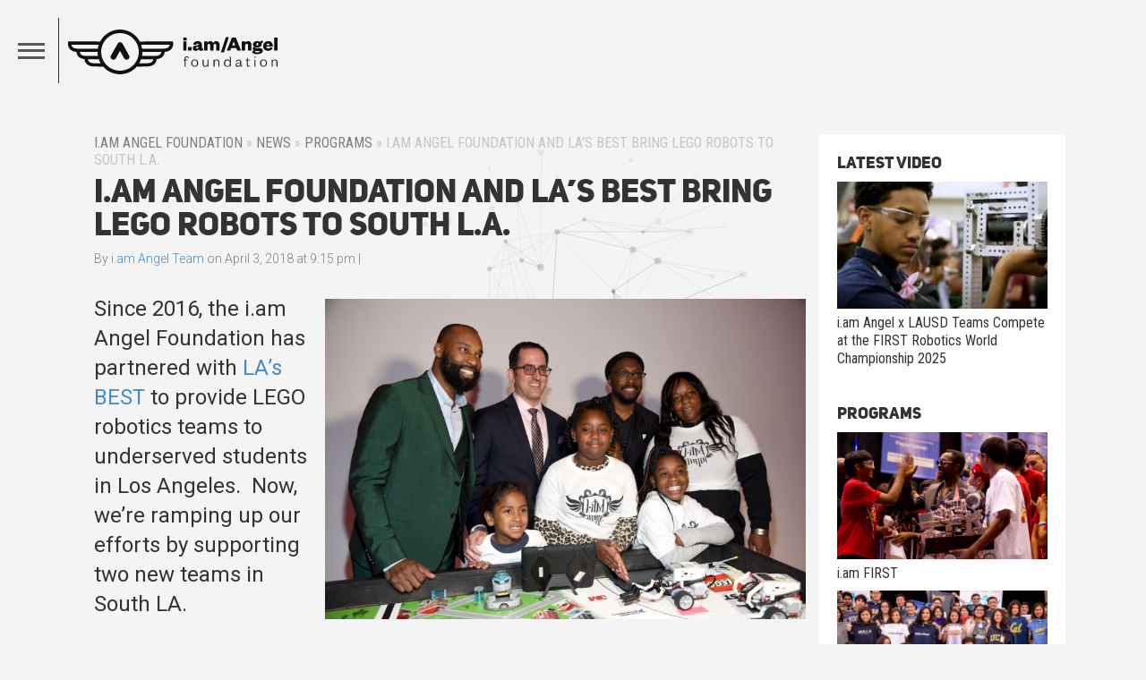

--- FILE ---
content_type: text/html; charset=UTF-8
request_url: https://www.iamangelfoundation.org/i-am-angel-foundation-and-las-best-bring-robots-to-south-l-a/
body_size: 12001
content:
<!doctype html>
<html lang="en-US" class="no-js">
	<head>
		<meta charset="UTF-8">
		<title>  i.am Angel Foundation and LA’s BEST Bring LEGO Robots to South L.A. : i.am Angel Foundation</title>

<!--		<link href="//www.google-analytics.com" rel="dns-prefetch">-->
        <link href="https://www.iamangelfoundation.org/wp-content/themes/iamangel/img/icons/favicon.ico" rel="shortcut icon">
        <link href="https://www.iamangelfoundation.org/wp-content/themes/iamangel/img/icons/touch.png" rel="apple-touch-icon-precomposed">
		<link href="https://fonts.googleapis.com/css?family=Roboto+Condensed|Roboto:100,300,400&display=swap" rel="stylesheet">
		
		<meta http-equiv="X-UA-Compatible" content="IE=edge,chrome=1">
		<meta name="viewport" content="width=device-width, initial-scale=1.0">
		<meta name="description" content="Transforming lives through education, inspiration and opportunity.">
<!--		<link href='http://fonts.googleapis.com/css?family=Roboto:400,100,300,500,700,900,100italic,300italic,400italic,500italic,700italic,900italic' rel='stylesheet' type='text/css'>-->
<!--		<link href='http://fonts.googleapis.com/css?family=Roboto+Condensed:400,700,300' rel='stylesheet' type='text/css'>-->
		<link rel="apple-touch-icon" href="https://www.iamangelfoundation.org/wp-content/themes/iamangel/apple-touch-icon.png">
		<meta name='robots' content='max-image-preview:large' />
<link rel='dns-prefetch' href='//ajax.googleapis.com' />
<link rel='dns-prefetch' href='//www.iamangelfoundation.org' />
<link rel="alternate" title="oEmbed (JSON)" type="application/json+oembed" href="https://www.iamangelfoundation.org/wp-json/oembed/1.0/embed?url=https%3A%2F%2Fwww.iamangelfoundation.org%2Fi-am-angel-foundation-and-las-best-bring-robots-to-south-l-a%2F" />
<link rel="alternate" title="oEmbed (XML)" type="text/xml+oembed" href="https://www.iamangelfoundation.org/wp-json/oembed/1.0/embed?url=https%3A%2F%2Fwww.iamangelfoundation.org%2Fi-am-angel-foundation-and-las-best-bring-robots-to-south-l-a%2F&#038;format=xml" />
<style id='wp-img-auto-sizes-contain-inline-css' type='text/css'>
img:is([sizes=auto i],[sizes^="auto," i]){contain-intrinsic-size:3000px 1500px}
/*# sourceURL=wp-img-auto-sizes-contain-inline-css */
</style>
<style id='wp-emoji-styles-inline-css' type='text/css'>

	img.wp-smiley, img.emoji {
		display: inline !important;
		border: none !important;
		box-shadow: none !important;
		height: 1em !important;
		width: 1em !important;
		margin: 0 0.07em !important;
		vertical-align: -0.1em !important;
		background: none !important;
		padding: 0 !important;
	}
/*# sourceURL=wp-emoji-styles-inline-css */
</style>
<style id='wp-block-library-inline-css' type='text/css'>
:root{--wp-block-synced-color:#7a00df;--wp-block-synced-color--rgb:122,0,223;--wp-bound-block-color:var(--wp-block-synced-color);--wp-editor-canvas-background:#ddd;--wp-admin-theme-color:#007cba;--wp-admin-theme-color--rgb:0,124,186;--wp-admin-theme-color-darker-10:#006ba1;--wp-admin-theme-color-darker-10--rgb:0,107,160.5;--wp-admin-theme-color-darker-20:#005a87;--wp-admin-theme-color-darker-20--rgb:0,90,135;--wp-admin-border-width-focus:2px}@media (min-resolution:192dpi){:root{--wp-admin-border-width-focus:1.5px}}.wp-element-button{cursor:pointer}:root .has-very-light-gray-background-color{background-color:#eee}:root .has-very-dark-gray-background-color{background-color:#313131}:root .has-very-light-gray-color{color:#eee}:root .has-very-dark-gray-color{color:#313131}:root .has-vivid-green-cyan-to-vivid-cyan-blue-gradient-background{background:linear-gradient(135deg,#00d084,#0693e3)}:root .has-purple-crush-gradient-background{background:linear-gradient(135deg,#34e2e4,#4721fb 50%,#ab1dfe)}:root .has-hazy-dawn-gradient-background{background:linear-gradient(135deg,#faaca8,#dad0ec)}:root .has-subdued-olive-gradient-background{background:linear-gradient(135deg,#fafae1,#67a671)}:root .has-atomic-cream-gradient-background{background:linear-gradient(135deg,#fdd79a,#004a59)}:root .has-nightshade-gradient-background{background:linear-gradient(135deg,#330968,#31cdcf)}:root .has-midnight-gradient-background{background:linear-gradient(135deg,#020381,#2874fc)}:root{--wp--preset--font-size--normal:16px;--wp--preset--font-size--huge:42px}.has-regular-font-size{font-size:1em}.has-larger-font-size{font-size:2.625em}.has-normal-font-size{font-size:var(--wp--preset--font-size--normal)}.has-huge-font-size{font-size:var(--wp--preset--font-size--huge)}.has-text-align-center{text-align:center}.has-text-align-left{text-align:left}.has-text-align-right{text-align:right}.has-fit-text{white-space:nowrap!important}#end-resizable-editor-section{display:none}.aligncenter{clear:both}.items-justified-left{justify-content:flex-start}.items-justified-center{justify-content:center}.items-justified-right{justify-content:flex-end}.items-justified-space-between{justify-content:space-between}.screen-reader-text{border:0;clip-path:inset(50%);height:1px;margin:-1px;overflow:hidden;padding:0;position:absolute;width:1px;word-wrap:normal!important}.screen-reader-text:focus{background-color:#ddd;clip-path:none;color:#444;display:block;font-size:1em;height:auto;left:5px;line-height:normal;padding:15px 23px 14px;text-decoration:none;top:5px;width:auto;z-index:100000}html :where(.has-border-color){border-style:solid}html :where([style*=border-top-color]){border-top-style:solid}html :where([style*=border-right-color]){border-right-style:solid}html :where([style*=border-bottom-color]){border-bottom-style:solid}html :where([style*=border-left-color]){border-left-style:solid}html :where([style*=border-width]){border-style:solid}html :where([style*=border-top-width]){border-top-style:solid}html :where([style*=border-right-width]){border-right-style:solid}html :where([style*=border-bottom-width]){border-bottom-style:solid}html :where([style*=border-left-width]){border-left-style:solid}html :where(img[class*=wp-image-]){height:auto;max-width:100%}:where(figure){margin:0 0 1em}html :where(.is-position-sticky){--wp-admin--admin-bar--position-offset:var(--wp-admin--admin-bar--height,0px)}@media screen and (max-width:600px){html :where(.is-position-sticky){--wp-admin--admin-bar--position-offset:0px}}

/*# sourceURL=wp-block-library-inline-css */
</style><style id='global-styles-inline-css' type='text/css'>
:root{--wp--preset--aspect-ratio--square: 1;--wp--preset--aspect-ratio--4-3: 4/3;--wp--preset--aspect-ratio--3-4: 3/4;--wp--preset--aspect-ratio--3-2: 3/2;--wp--preset--aspect-ratio--2-3: 2/3;--wp--preset--aspect-ratio--16-9: 16/9;--wp--preset--aspect-ratio--9-16: 9/16;--wp--preset--color--black: #000000;--wp--preset--color--cyan-bluish-gray: #abb8c3;--wp--preset--color--white: #ffffff;--wp--preset--color--pale-pink: #f78da7;--wp--preset--color--vivid-red: #cf2e2e;--wp--preset--color--luminous-vivid-orange: #ff6900;--wp--preset--color--luminous-vivid-amber: #fcb900;--wp--preset--color--light-green-cyan: #7bdcb5;--wp--preset--color--vivid-green-cyan: #00d084;--wp--preset--color--pale-cyan-blue: #8ed1fc;--wp--preset--color--vivid-cyan-blue: #0693e3;--wp--preset--color--vivid-purple: #9b51e0;--wp--preset--gradient--vivid-cyan-blue-to-vivid-purple: linear-gradient(135deg,rgb(6,147,227) 0%,rgb(155,81,224) 100%);--wp--preset--gradient--light-green-cyan-to-vivid-green-cyan: linear-gradient(135deg,rgb(122,220,180) 0%,rgb(0,208,130) 100%);--wp--preset--gradient--luminous-vivid-amber-to-luminous-vivid-orange: linear-gradient(135deg,rgb(252,185,0) 0%,rgb(255,105,0) 100%);--wp--preset--gradient--luminous-vivid-orange-to-vivid-red: linear-gradient(135deg,rgb(255,105,0) 0%,rgb(207,46,46) 100%);--wp--preset--gradient--very-light-gray-to-cyan-bluish-gray: linear-gradient(135deg,rgb(238,238,238) 0%,rgb(169,184,195) 100%);--wp--preset--gradient--cool-to-warm-spectrum: linear-gradient(135deg,rgb(74,234,220) 0%,rgb(151,120,209) 20%,rgb(207,42,186) 40%,rgb(238,44,130) 60%,rgb(251,105,98) 80%,rgb(254,248,76) 100%);--wp--preset--gradient--blush-light-purple: linear-gradient(135deg,rgb(255,206,236) 0%,rgb(152,150,240) 100%);--wp--preset--gradient--blush-bordeaux: linear-gradient(135deg,rgb(254,205,165) 0%,rgb(254,45,45) 50%,rgb(107,0,62) 100%);--wp--preset--gradient--luminous-dusk: linear-gradient(135deg,rgb(255,203,112) 0%,rgb(199,81,192) 50%,rgb(65,88,208) 100%);--wp--preset--gradient--pale-ocean: linear-gradient(135deg,rgb(255,245,203) 0%,rgb(182,227,212) 50%,rgb(51,167,181) 100%);--wp--preset--gradient--electric-grass: linear-gradient(135deg,rgb(202,248,128) 0%,rgb(113,206,126) 100%);--wp--preset--gradient--midnight: linear-gradient(135deg,rgb(2,3,129) 0%,rgb(40,116,252) 100%);--wp--preset--font-size--small: 13px;--wp--preset--font-size--medium: 20px;--wp--preset--font-size--large: 36px;--wp--preset--font-size--x-large: 42px;--wp--preset--spacing--20: 0.44rem;--wp--preset--spacing--30: 0.67rem;--wp--preset--spacing--40: 1rem;--wp--preset--spacing--50: 1.5rem;--wp--preset--spacing--60: 2.25rem;--wp--preset--spacing--70: 3.38rem;--wp--preset--spacing--80: 5.06rem;--wp--preset--shadow--natural: 6px 6px 9px rgba(0, 0, 0, 0.2);--wp--preset--shadow--deep: 12px 12px 50px rgba(0, 0, 0, 0.4);--wp--preset--shadow--sharp: 6px 6px 0px rgba(0, 0, 0, 0.2);--wp--preset--shadow--outlined: 6px 6px 0px -3px rgb(255, 255, 255), 6px 6px rgb(0, 0, 0);--wp--preset--shadow--crisp: 6px 6px 0px rgb(0, 0, 0);}:where(.is-layout-flex){gap: 0.5em;}:where(.is-layout-grid){gap: 0.5em;}body .is-layout-flex{display: flex;}.is-layout-flex{flex-wrap: wrap;align-items: center;}.is-layout-flex > :is(*, div){margin: 0;}body .is-layout-grid{display: grid;}.is-layout-grid > :is(*, div){margin: 0;}:where(.wp-block-columns.is-layout-flex){gap: 2em;}:where(.wp-block-columns.is-layout-grid){gap: 2em;}:where(.wp-block-post-template.is-layout-flex){gap: 1.25em;}:where(.wp-block-post-template.is-layout-grid){gap: 1.25em;}.has-black-color{color: var(--wp--preset--color--black) !important;}.has-cyan-bluish-gray-color{color: var(--wp--preset--color--cyan-bluish-gray) !important;}.has-white-color{color: var(--wp--preset--color--white) !important;}.has-pale-pink-color{color: var(--wp--preset--color--pale-pink) !important;}.has-vivid-red-color{color: var(--wp--preset--color--vivid-red) !important;}.has-luminous-vivid-orange-color{color: var(--wp--preset--color--luminous-vivid-orange) !important;}.has-luminous-vivid-amber-color{color: var(--wp--preset--color--luminous-vivid-amber) !important;}.has-light-green-cyan-color{color: var(--wp--preset--color--light-green-cyan) !important;}.has-vivid-green-cyan-color{color: var(--wp--preset--color--vivid-green-cyan) !important;}.has-pale-cyan-blue-color{color: var(--wp--preset--color--pale-cyan-blue) !important;}.has-vivid-cyan-blue-color{color: var(--wp--preset--color--vivid-cyan-blue) !important;}.has-vivid-purple-color{color: var(--wp--preset--color--vivid-purple) !important;}.has-black-background-color{background-color: var(--wp--preset--color--black) !important;}.has-cyan-bluish-gray-background-color{background-color: var(--wp--preset--color--cyan-bluish-gray) !important;}.has-white-background-color{background-color: var(--wp--preset--color--white) !important;}.has-pale-pink-background-color{background-color: var(--wp--preset--color--pale-pink) !important;}.has-vivid-red-background-color{background-color: var(--wp--preset--color--vivid-red) !important;}.has-luminous-vivid-orange-background-color{background-color: var(--wp--preset--color--luminous-vivid-orange) !important;}.has-luminous-vivid-amber-background-color{background-color: var(--wp--preset--color--luminous-vivid-amber) !important;}.has-light-green-cyan-background-color{background-color: var(--wp--preset--color--light-green-cyan) !important;}.has-vivid-green-cyan-background-color{background-color: var(--wp--preset--color--vivid-green-cyan) !important;}.has-pale-cyan-blue-background-color{background-color: var(--wp--preset--color--pale-cyan-blue) !important;}.has-vivid-cyan-blue-background-color{background-color: var(--wp--preset--color--vivid-cyan-blue) !important;}.has-vivid-purple-background-color{background-color: var(--wp--preset--color--vivid-purple) !important;}.has-black-border-color{border-color: var(--wp--preset--color--black) !important;}.has-cyan-bluish-gray-border-color{border-color: var(--wp--preset--color--cyan-bluish-gray) !important;}.has-white-border-color{border-color: var(--wp--preset--color--white) !important;}.has-pale-pink-border-color{border-color: var(--wp--preset--color--pale-pink) !important;}.has-vivid-red-border-color{border-color: var(--wp--preset--color--vivid-red) !important;}.has-luminous-vivid-orange-border-color{border-color: var(--wp--preset--color--luminous-vivid-orange) !important;}.has-luminous-vivid-amber-border-color{border-color: var(--wp--preset--color--luminous-vivid-amber) !important;}.has-light-green-cyan-border-color{border-color: var(--wp--preset--color--light-green-cyan) !important;}.has-vivid-green-cyan-border-color{border-color: var(--wp--preset--color--vivid-green-cyan) !important;}.has-pale-cyan-blue-border-color{border-color: var(--wp--preset--color--pale-cyan-blue) !important;}.has-vivid-cyan-blue-border-color{border-color: var(--wp--preset--color--vivid-cyan-blue) !important;}.has-vivid-purple-border-color{border-color: var(--wp--preset--color--vivid-purple) !important;}.has-vivid-cyan-blue-to-vivid-purple-gradient-background{background: var(--wp--preset--gradient--vivid-cyan-blue-to-vivid-purple) !important;}.has-light-green-cyan-to-vivid-green-cyan-gradient-background{background: var(--wp--preset--gradient--light-green-cyan-to-vivid-green-cyan) !important;}.has-luminous-vivid-amber-to-luminous-vivid-orange-gradient-background{background: var(--wp--preset--gradient--luminous-vivid-amber-to-luminous-vivid-orange) !important;}.has-luminous-vivid-orange-to-vivid-red-gradient-background{background: var(--wp--preset--gradient--luminous-vivid-orange-to-vivid-red) !important;}.has-very-light-gray-to-cyan-bluish-gray-gradient-background{background: var(--wp--preset--gradient--very-light-gray-to-cyan-bluish-gray) !important;}.has-cool-to-warm-spectrum-gradient-background{background: var(--wp--preset--gradient--cool-to-warm-spectrum) !important;}.has-blush-light-purple-gradient-background{background: var(--wp--preset--gradient--blush-light-purple) !important;}.has-blush-bordeaux-gradient-background{background: var(--wp--preset--gradient--blush-bordeaux) !important;}.has-luminous-dusk-gradient-background{background: var(--wp--preset--gradient--luminous-dusk) !important;}.has-pale-ocean-gradient-background{background: var(--wp--preset--gradient--pale-ocean) !important;}.has-electric-grass-gradient-background{background: var(--wp--preset--gradient--electric-grass) !important;}.has-midnight-gradient-background{background: var(--wp--preset--gradient--midnight) !important;}.has-small-font-size{font-size: var(--wp--preset--font-size--small) !important;}.has-medium-font-size{font-size: var(--wp--preset--font-size--medium) !important;}.has-large-font-size{font-size: var(--wp--preset--font-size--large) !important;}.has-x-large-font-size{font-size: var(--wp--preset--font-size--x-large) !important;}
/*# sourceURL=global-styles-inline-css */
</style>

<style id='classic-theme-styles-inline-css' type='text/css'>
/*! This file is auto-generated */
.wp-block-button__link{color:#fff;background-color:#32373c;border-radius:9999px;box-shadow:none;text-decoration:none;padding:calc(.667em + 2px) calc(1.333em + 2px);font-size:1.125em}.wp-block-file__button{background:#32373c;color:#fff;text-decoration:none}
/*# sourceURL=/wp-includes/css/classic-themes.min.css */
</style>
<link rel='stylesheet' id='contact-form-7-css' href='https://www.iamangelfoundation.org/wp-content/plugins/contact-form-7/includes/css/styles.css?ver=6.1.4' media='all' />
<link rel='stylesheet' id='fontawesome-css' href='https://www.iamangelfoundation.org/wp-content/themes/iamangel/library/css/font-awesome.min.css?ver=1.0' media='all' />
<link rel='stylesheet' id='normalize-css' href='https://www.iamangelfoundation.org/wp-content/themes/iamangel/library/css/normalize.css?ver=1.0' media='all' />
<link rel='stylesheet' id='animatedicons-css' href='https://www.iamangelfoundation.org/wp-content/themes/iamangel/library/css/animated_icons.css?ver=1.0' media='all' />
<link rel='stylesheet' id='videojs-css' href='https://www.iamangelfoundation.org/wp-content/themes/iamangel/library/js/video-js/video-js.min.css?ver=1.0' media='all' />
<link rel='stylesheet' id='bootstrap-css' href='https://www.iamangelfoundation.org/wp-content/themes/iamangel/library/css/bootstrap.min.css?ver=1.0' media='all' />
<link rel='stylesheet' id='slick-css' href='https://www.iamangelfoundation.org/wp-content/themes/iamangel/library/css/slick.css?ver=1.0' media='all' />
<link rel='stylesheet' id='style-css' href='https://www.iamangelfoundation.org/wp-content/themes/iamangel/style.css?ver=1.1' media='all' />
<link rel="https://api.w.org/" href="https://www.iamangelfoundation.org/wp-json/" /><link rel="alternate" title="JSON" type="application/json" href="https://www.iamangelfoundation.org/wp-json/wp/v2/posts/2017" /><style type="text/css">.recentcomments a{display:inline !important;padding:0 !important;margin:0 !important;}</style><link rel="icon" href="https://www.iamangelfoundation.org/wp-content/uploads/2025/07/cropped-new_iamangel_logo_blk_square-32x32.jpg" sizes="32x32" />
<link rel="icon" href="https://www.iamangelfoundation.org/wp-content/uploads/2025/07/cropped-new_iamangel_logo_blk_square-192x192.jpg" sizes="192x192" />
<link rel="apple-touch-icon" href="https://www.iamangelfoundation.org/wp-content/uploads/2025/07/cropped-new_iamangel_logo_blk_square-180x180.jpg" />
<meta name="msapplication-TileImage" content="https://www.iamangelfoundation.org/wp-content/uploads/2025/07/cropped-new_iamangel_logo_blk_square-270x270.jpg" />
				
	<link rel='stylesheet' id='yarppRelatedCss-css' href='https://www.iamangelfoundation.org/wp-content/plugins/yet-another-related-posts-plugin/style/related.css?ver=5.30.11' media='all' />
</head>
	<body id="body-grid" class="wp-singular post-template-default single single-post postid-2017 single-format-standard wp-theme-iamangel i-am-angel-foundation-and-las-best-bring-robots-to-south-l-a">

		<!-- wrapper -->
		<div class="wrapper">
			<div class="menu-wrap">
				<div id="mobile-close" class="visible-xs hidden-sm"><a href="#"><i class="fa fa-times"></i></a></div>
				<div id="navigation-panel" class="st-menu st-effect-7">
	<!--				<div id="nav-logo">
		<img src="../images/crest_logo.jpg" alt="" />
	</div>-->
	<nav id="main-nav">
<!--		<ul class="list-inline list-unstyled">
			<li><a href="index.php">Home</a></li>
			<li><a href="index.php?page_id=319">News</a></li>	
			<li><a href="#">Programs</a></li>	
			<li><a href="index.php?page_id=229">Trans4M</a></li>	
			<li><a href="index.php?page_id=223">Steam Certified</a></li>	
			<li><a href="index.php?page_id=321">Contact Us</a></li>	
			<li id="donate-btn-wrapper"><a href="#" id="donate-btn">Donate</a></li>	
		</ul>-->
		
		<ul id="menu-footer" class="menu list-inline list-unstyled"><li id="menu-item-500" class="menu-item menu-item-type-post_type menu-item-object-page menu-item-home menu-item-500"><a href="https://www.iamangelfoundation.org/">Home</a></li>
<li id="menu-item-378" class="menu-item menu-item-type-post_type menu-item-object-page menu-item-378"><a href="https://www.iamangelfoundation.org/about/">About</a></li>
<li id="menu-item-1310" class="menu-item menu-item-type-post_type_archive menu-item-object-iaa_programs menu-item-1310"><a href="https://www.iamangelfoundation.org/programs/">Programs</a></li>
<li id="menu-item-375" class="menu-item menu-item-type-post_type menu-item-object-page current_page_parent menu-item-375"><a href="https://www.iamangelfoundation.org/news/">News</a></li>
<li id="menu-item-3461" class="menu-item menu-item-type-custom menu-item-object-custom menu-item-3461"><a href="https://www.youtube.com/@iamangel_foundation">Videos</a></li>
<li id="menu-item-826" class="menu-item menu-item-type-post_type menu-item-object-page menu-item-826"><a href="https://www.iamangelfoundation.org/trans4m/">TRANS4M</a></li>
<li id="menu-item-590" class="menu-item menu-item-type-custom menu-item-object-custom menu-item-590"><a href="https://www.every.org/iam-angel-foundation/f/year-end-giving">Donate</a></li>
<li id="menu-item-374" class="menu-item menu-item-type-post_type menu-item-object-page menu-item-374"><a href="https://www.iamangelfoundation.org/contact-us/">Contact Us</a></li>
</ul>	</nav>
	<div id="social-icons">
		<ul class="social list-unstyled list-inline">
							<li><a href="https://twitter.com/iamangelfdn"><i class="fa fa-twitter"></i></a></li>
										<li><a href="https://www.facebook.com/iamangelfoundation"><i class="fa fa-facebook"></i></a></li>
										<li><a href="https://www.youtube.com/user/iamangelfnd"><i class="fa fa-youtube"></i></a></li>
					</ul>
	</div>
	<div id="newsletter-wrapper">
		<h3>Stay Connected</h3>
		<form method="post" action="">
			<input type="text" id="input-newsletter-email" class="input-text input-clear" name="" value="" placeholder="Email Address"/>
		</form>
	</div>
	
</div><!--end #navigation-panel-->
			</div>			
			<div id="top-navigation">
				<div class="top-menu-wrapper">
					<a id="open-menu" class="navicon-button x closed">
					  <div class="navicon"></div>
					</a>
					<div class="navigation-text">
						Menu
					</div>
				</div>
				<div id="main-logo" class="hidden-mobile">
					<div class="hidden-mobile">
						<a href="https://www.iamangelfoundation.org">
							<svg version="1.1" id="Layer_1" xmlns="http://www.w3.org/2000/svg" xmlns:xlink="http://www.w3.org/1999/xlink" x="0px" y="0px"
	 viewBox="0 0 233.9 50" style="enable-background:new 0 0 233.9 50;" xml:space="preserve">
<g>
</g>
<path d="M132.4,12.3h-3.8V9h3.8V12.3z M132.3,13.3h-3.7v10.2h3.7V13.3z M138,19.6H134v3.9h3.9V19.6z M150.8,23.1
	c-0.5,0.4-1.3,0.7-2.3,0.7c-1.3,0-2.2-0.6-2.6-1.8c-0.6,1.2-1.8,1.8-3.4,1.8c-2,0-3.3-1-3.3-2.8c0-2,1.4-2.8,3.7-3.2l2.9-0.5v-0.2
	c0-0.8-0.4-1.4-1.3-1.4c-0.8,0-1.2,0.5-1.4,1.3l-3.4-0.2c0.3-2.2,2-3.8,5.1-3.8c2.7,0,4.7,1.2,4.7,4v3.5c0,0.5,0.2,0.8,0.6,0.8
	c0.3,0,0.5,0,0.8-0.2V23.1z M145.7,19.1l-1.5,0.3c-0.9,0.2-1.4,0.5-1.4,1.1c0,0.5,0.4,0.9,1,0.9c1.1,0,1.9-0.8,1.9-2.1V19.1z
	 M165.5,13c-1.7,0-2.9,0.9-3.5,2c-0.4-1.2-1.4-2-3.2-2c-1.5,0-2.6,0.7-3.2,1.8v-1.5h-3.7v10.2h3.7v-5c0-1.5,0.4-2.5,1.7-2.5
	c1.1,0,1.4,0.7,1.4,2.1v5.4h3.7v-5c0-1.5,0.4-2.5,1.7-2.5c1.1,0,1.4,0.7,1.4,2.1v5.4h3.7v-6.4C169.1,14.9,168.3,13,165.5,13z
	 M176.2,8.4l-5.5,17h3.4l5.5-17H176.2z M187.8,20.7h-5.6l-1.1,2.8h-3.9L182.9,9h4.4l5.8,14.5h-4.2L187.8,20.7z M186.7,17.8l-1.7-4.3
	h-0.1l-1.7,4.3H186.7z M201.1,13c-1.5,0-2.8,0.7-3.3,1.8v-1.5H194v10.2h3.7v-5c0-1.5,0.5-2.5,1.8-2.5c1.1,0,1.5,0.7,1.5,2.1v5.4h3.7
	v-6.4C204.8,14.9,203.9,13,201.1,13z M211.1,27.5c-2.9,0-5.4-0.6-5.4-2.5c0-0.9,0.8-1.6,2-1.7c-0.9-0.3-1.5-1.1-1.5-2
	c0-1,0.6-1.7,1.7-2.2c-0.9-0.6-1.5-1.5-1.5-2.6c0-2.2,2.1-3.5,4.9-3.5c1.2,0,2.4,0.3,3.3,0.8c0.6-0.8,1.7-1.6,2.9-1.6V15
	c-0.4,0-1,0-1.5,0.2c0.2,0.4,0.3,0.8,0.3,1.3c0,2.2-2.1,3.5-5,3.5c-0.8,0-1.6-0.1-2.2-0.3c-0.1,0.1-0.2,0.3-0.2,0.5
	c0,0.3,0.3,0.6,0.9,0.6h4.2c2.3,0,3.5,1.2,3.5,2.9C217.5,26.3,214.4,27.5,211.1,27.5z M210.3,16.5c0,0.9,0.5,1.5,1.1,1.5
	c0.6,0,1.1-0.6,1.1-1.5c0-0.9-0.5-1.5-1.1-1.5C210.8,15,210.3,15.6,210.3,16.5z M214.1,24.6c0-0.4-0.3-0.6-0.9-0.6h-3.8
	c-0.4,0-0.7,0.2-0.7,0.6c0,0.7,1,0.9,2.4,0.9C212.8,25.5,214.1,25.2,214.1,24.6z M223.4,23.8c-3.3,0-5.6-2-5.6-5.2
	c0-3.2,2.4-5.6,5.6-5.6c3.4,0,5.2,2.3,5.2,5.1v1h-7.2c0.1,1.3,1,1.9,2.1,1.9c1,0,1.7-0.3,2-1.1l3,0.3
	C228,22.5,226.1,23.8,223.4,23.8z M221.4,17.4h3.6c0-0.9-0.6-1.7-1.7-1.7C222.1,15.7,221.6,16.4,221.4,17.4z M233.8,9h-3.7v14.5h3.7
	V9z M132.5,30c-1.6,0-2.4,1.1-2.4,2.6v1.1h-1.2v0.8h1.2v6.9h1.1v-6.9h2.2v-0.8h-2.2v-1.2c0-1.1,0.4-1.7,1.3-1.7
	c0.8,0,1.3,0.5,1.5,1.2l0.8-0.3C134.5,30.5,133.8,30,132.5,30z M145.3,37.5c0,2.4-1.7,4.1-3.9,4.1c-2.2,0-3.9-1.7-3.9-4.1
	s1.7-4.1,3.9-4.1C143.6,33.5,145.3,35.1,145.3,37.5z M144.1,37.5c0-1.9-1-3.2-2.7-3.2c-1.7,0-2.7,1.3-2.7,3.2c0,1.9,1,3.2,2.7,3.2
	C143.1,40.8,144.1,39.4,144.1,37.5z M155.7,38.3c0,1.5-1.1,2.5-2.3,2.5c-1.3,0-2-0.9-2-2.3v-4.8h-1.1v4.8c0,1.9,0.8,3.2,2.8,3.2
	c1.2,0,2.2-0.7,2.6-1.6v1.4h1.1v-7.7h-1.1V38.3z M166.2,33.5c-1.2,0-2.2,0.7-2.6,1.6v-1.4h-1.1v7.7h1.1v-4.6c0-1.5,1.1-2.5,2.3-2.5
	c1.3,0,2,0.9,2,2.3v4.8h1.1v-4.8C169,34.8,168.2,33.5,166.2,33.5z M180.6,30.2h1.1v11.2h-1.1v-1.7c-0.3,1-1.4,1.9-2.9,1.9
	c-2.3,0-3.6-1.8-3.6-4.1s1.3-4.1,3.6-4.1c1.5,0,2.5,0.9,2.9,1.9V30.2z M180.6,37.3c0-1.9-1.2-2.9-2.7-2.9c-1.6,0-2.6,1.2-2.6,3.2
	c0,2,0.9,3.2,2.6,3.2c1.5,0,2.7-1.1,2.7-2.9V37.3z M194,40.7c0.2,0,0.5-0.1,0.7-0.2v0.6c-0.2,0.3-0.5,0.5-1,0.5
	c-0.8,0-1.3-0.7-1.4-1.6c-0.4,0.9-1.6,1.7-2.9,1.7c-1.4,0-2.4-0.8-2.4-2.1c0-1.5,1.3-2,3.2-2.4l2.1-0.4v-0.4c0-1.2-0.7-1.9-1.9-1.9
	c-1.2,0-1.9,0.7-2.2,1.7l-0.9-0.2c0.3-1.4,1.4-2.4,3.1-2.4c1.9,0,3,1,3,2.9v3.7C193.3,40.5,193.6,40.7,194,40.7z M192.3,37.4
	l-1.9,0.4c-1.4,0.3-2.3,0.6-2.3,1.6c0,0.7,0.5,1.3,1.5,1.3c1.5,0,2.7-1.2,2.7-2.9V37.4z M200.7,39.7v-5.2h2.2v-0.8h-2.2v-2.2h-0.6
	l-0.2,1.1c-0.2,0.7-0.3,1.1-1,1.2l-0.5,0.1v0.5h1.2v5.2c0,1.4,0.7,1.9,1.7,1.9c0.8,0,1.3-0.2,1.9-0.6v-0.8c-0.4,0.3-1,0.5-1.5,0.5
	C201,40.7,200.7,40.4,200.7,39.7z M208.1,41.4h1.1v-7.7h-1.1V41.4z M208.1,31.6h1.2v-1.4h-1.2V31.6z M222.1,37.5
	c0,2.4-1.7,4.1-3.9,4.1c-2.2,0-3.9-1.7-3.9-4.1s1.7-4.1,3.9-4.1C220.5,33.5,222.1,35.1,222.1,37.5z M221,37.5c0-1.9-1-3.2-2.7-3.2
	c-1.7,0-2.7,1.3-2.7,3.2c0,1.9,1,3.2,2.7,3.2C220,40.8,221,39.4,221,37.5z M231,33.5c-1.2,0-2.2,0.7-2.6,1.6v-1.4h-1.1v7.7h1.1v-4.6
	c0-1.5,1.1-2.5,2.3-2.5c1.3,0,2,0.9,2,2.3v4.8h1.1v-4.8C233.9,34.8,233,33.5,231,33.5z M60.8,15.7C60.8,15.7,60.8,15.7,60.8,15.7
	c-0.1-0.1-0.1-0.2-0.1-0.2c0,0,0-0.1-0.1-0.1c0,0-0.1-0.1-0.1-0.1c0,0-0.1-0.1-0.1-0.1c0,0-0.1-0.1-0.1-0.1c0,0-0.1-0.1-0.1-0.1
	c0,0-0.1-0.1-0.1-0.1c0,0-0.1-0.1-0.1-0.1c0,0-0.1-0.1-0.1-0.1c-0.1,0-0.1-0.1-0.2-0.1c0,0,0,0-0.1,0c0,0,0,0,0,0
	c-0.1,0-0.1-0.1-0.2-0.1c0,0-0.1,0-0.1-0.1c0,0-0.1,0-0.1-0.1c-0.1,0-0.1,0-0.2-0.1c0,0-0.1,0-0.1,0c-0.1,0-0.1,0-0.2,0
	c0,0-0.1,0-0.1,0c-0.1,0-0.1,0-0.2,0c0,0-0.1,0-0.1,0c-0.1,0-0.1,0-0.2,0c-0.1,0-0.1,0-0.2,0c0,0-0.1,0-0.1,0c-0.1,0-0.1,0-0.2,0
	c0,0-0.1,0-0.1,0c-0.1,0-0.1,0-0.2,0c0,0-0.1,0-0.1,0c-0.1,0-0.1,0-0.2,0.1c0,0-0.1,0-0.1,0.1c0,0-0.1,0-0.1,0.1
	c-0.1,0-0.1,0.1-0.2,0.1c0,0,0,0,0,0c0,0,0,0-0.1,0c-0.1,0-0.1,0.1-0.2,0.1c0,0-0.1,0-0.1,0.1c0,0-0.1,0.1-0.1,0.1
	c0,0-0.1,0.1-0.1,0.1c0,0-0.1,0.1-0.1,0.1c0,0-0.1,0.1-0.1,0.1c0,0-0.1,0.1-0.1,0.1c0,0-0.1,0.1-0.1,0.1c0,0-0.1,0.1-0.1,0.1
	c0,0.1-0.1,0.1-0.1,0.2c0,0,0,0,0,0.1L47.9,29c-0.9,1.5-0.3,3.5,1.2,4.3c0.5,0.3,1,0.4,1.5,0.4c1.1,0,2.2-0.6,2.8-1.6l4.6-8.2
	l4.6,8.2c0.6,1,1.7,1.6,2.8,1.6c0.5,0,1.1-0.1,1.5-0.4c1.5-0.9,2.1-2.8,1.2-4.3L60.8,15.7z M117.3,14.7c0,0.2,0.7,4-1.9,7
	c-1.6,1.9-4.1,3.1-7.5,3.3c-0.1,1.4-0.6,3.3-1.9,4.9c-1.6,1.9-4,3-7.1,3.2c-0.1,1.4-0.5,3.3-1.9,4.9c-1.9,2.2-4.9,3.3-8.9,3.3
	c0,0,0,0-0.1,0l-11.3,0.2C72.2,46.7,65.5,50,58,50c-7.5,0-14.2-3.3-18.7-8.5l-10-0.2c0,0,0,0-0.1,0c-4,0-7-1.1-8.9-3.3
	c-1.4-1.6-1.8-3.5-1.9-4.9c-3.1-0.3-5.5-1.4-7.1-3.2C10,28.2,9.5,26.4,9.4,25c-3.3-0.2-5.8-1.3-7.5-3.3c-2.5-3-1.9-6.8-1.9-7
	l0.3-1.5l35.5,0.2C40,5.4,48.4,0,58,0c9.6,0,17.9,5.4,22.1,13.4c0.6,0,0.9,0,1.1,0l35.7-0.2L117.3,14.7z M33.2,21.5
	c0.2-1.5,0.6-3,1-4.4L3.7,16.9c0.1,0.8,0.4,1.7,1.1,2.5c1.1,1.3,3.2,2,6.1,2c0,0,0,0,0,0L33.2,21.5z M33.4,29.6
	c-0.3-1.4-0.4-2.9-0.4-4.5L13.1,25c0.1,0.8,0.4,1.7,1,2.5c1.1,1.4,3.2,2,6.1,2L33.4,29.6z M36.5,37.8c-0.9-1.4-1.6-2.9-2.1-4.5
	l-12.3-0.1c0.1,0.8,0.4,1.7,1.1,2.5c1.1,1.3,3.2,2,6.1,2c0,0,0,0,0,0L36.5,37.8z M79,25c0-11.6-9.4-21-21-21c-11.6,0-21,9.4-21,21
	s9.4,21,21,21c6.7,0,12.6-3.1,16.5-7.9c0,0,0,0,0,0c0,0,0,0,0,0C77.3,34.5,79,29.9,79,25z M95.2,33.2l-13.7,0.1
	c-0.6,1.6-1.3,3.1-2.1,4.5l8.6-0.1c0,0,0,0,0,0c2.9,0,4.9-0.7,6.1-2C94.9,34.9,95.1,34,95.2,33.2z M104.2,25L83,25.1
	c0,1.5-0.2,3-0.4,4.5l14.5-0.1c2.9,0,5-0.7,6.1-2C103.9,26.7,104.1,25.8,104.2,25z M113.6,16.9l-31.9,0.2c0.5,1.4,0.8,2.9,1,4.4
	l23.7-0.1c0,0,0,0,0,0c2.9,0,4.9-0.7,6.1-2C113.2,18.5,113.5,17.6,113.6,16.9z"/>
</svg>
						</a>
					</div>
				</div>
				<div id="mobile-logo" class="visible-mobile">
					<svg version="1.1" id="Layer_1" xmlns="http://www.w3.org/2000/svg" xmlns:xlink="http://www.w3.org/1999/xlink" x="0px" y="0px"
	 viewBox="0 0 233.9 50" style="enable-background:new 0 0 233.9 50;" xml:space="preserve">
<g>
</g>
<path d="M132.4,12.3h-3.8V9h3.8V12.3z M132.3,13.3h-3.7v10.2h3.7V13.3z M138,19.6H134v3.9h3.9V19.6z M150.8,23.1
	c-0.5,0.4-1.3,0.7-2.3,0.7c-1.3,0-2.2-0.6-2.6-1.8c-0.6,1.2-1.8,1.8-3.4,1.8c-2,0-3.3-1-3.3-2.8c0-2,1.4-2.8,3.7-3.2l2.9-0.5v-0.2
	c0-0.8-0.4-1.4-1.3-1.4c-0.8,0-1.2,0.5-1.4,1.3l-3.4-0.2c0.3-2.2,2-3.8,5.1-3.8c2.7,0,4.7,1.2,4.7,4v3.5c0,0.5,0.2,0.8,0.6,0.8
	c0.3,0,0.5,0,0.8-0.2V23.1z M145.7,19.1l-1.5,0.3c-0.9,0.2-1.4,0.5-1.4,1.1c0,0.5,0.4,0.9,1,0.9c1.1,0,1.9-0.8,1.9-2.1V19.1z
	 M165.5,13c-1.7,0-2.9,0.9-3.5,2c-0.4-1.2-1.4-2-3.2-2c-1.5,0-2.6,0.7-3.2,1.8v-1.5h-3.7v10.2h3.7v-5c0-1.5,0.4-2.5,1.7-2.5
	c1.1,0,1.4,0.7,1.4,2.1v5.4h3.7v-5c0-1.5,0.4-2.5,1.7-2.5c1.1,0,1.4,0.7,1.4,2.1v5.4h3.7v-6.4C169.1,14.9,168.3,13,165.5,13z
	 M176.2,8.4l-5.5,17h3.4l5.5-17H176.2z M187.8,20.7h-5.6l-1.1,2.8h-3.9L182.9,9h4.4l5.8,14.5h-4.2L187.8,20.7z M186.7,17.8l-1.7-4.3
	h-0.1l-1.7,4.3H186.7z M201.1,13c-1.5,0-2.8,0.7-3.3,1.8v-1.5H194v10.2h3.7v-5c0-1.5,0.5-2.5,1.8-2.5c1.1,0,1.5,0.7,1.5,2.1v5.4h3.7
	v-6.4C204.8,14.9,203.9,13,201.1,13z M211.1,27.5c-2.9,0-5.4-0.6-5.4-2.5c0-0.9,0.8-1.6,2-1.7c-0.9-0.3-1.5-1.1-1.5-2
	c0-1,0.6-1.7,1.7-2.2c-0.9-0.6-1.5-1.5-1.5-2.6c0-2.2,2.1-3.5,4.9-3.5c1.2,0,2.4,0.3,3.3,0.8c0.6-0.8,1.7-1.6,2.9-1.6V15
	c-0.4,0-1,0-1.5,0.2c0.2,0.4,0.3,0.8,0.3,1.3c0,2.2-2.1,3.5-5,3.5c-0.8,0-1.6-0.1-2.2-0.3c-0.1,0.1-0.2,0.3-0.2,0.5
	c0,0.3,0.3,0.6,0.9,0.6h4.2c2.3,0,3.5,1.2,3.5,2.9C217.5,26.3,214.4,27.5,211.1,27.5z M210.3,16.5c0,0.9,0.5,1.5,1.1,1.5
	c0.6,0,1.1-0.6,1.1-1.5c0-0.9-0.5-1.5-1.1-1.5C210.8,15,210.3,15.6,210.3,16.5z M214.1,24.6c0-0.4-0.3-0.6-0.9-0.6h-3.8
	c-0.4,0-0.7,0.2-0.7,0.6c0,0.7,1,0.9,2.4,0.9C212.8,25.5,214.1,25.2,214.1,24.6z M223.4,23.8c-3.3,0-5.6-2-5.6-5.2
	c0-3.2,2.4-5.6,5.6-5.6c3.4,0,5.2,2.3,5.2,5.1v1h-7.2c0.1,1.3,1,1.9,2.1,1.9c1,0,1.7-0.3,2-1.1l3,0.3
	C228,22.5,226.1,23.8,223.4,23.8z M221.4,17.4h3.6c0-0.9-0.6-1.7-1.7-1.7C222.1,15.7,221.6,16.4,221.4,17.4z M233.8,9h-3.7v14.5h3.7
	V9z M132.5,30c-1.6,0-2.4,1.1-2.4,2.6v1.1h-1.2v0.8h1.2v6.9h1.1v-6.9h2.2v-0.8h-2.2v-1.2c0-1.1,0.4-1.7,1.3-1.7
	c0.8,0,1.3,0.5,1.5,1.2l0.8-0.3C134.5,30.5,133.8,30,132.5,30z M145.3,37.5c0,2.4-1.7,4.1-3.9,4.1c-2.2,0-3.9-1.7-3.9-4.1
	s1.7-4.1,3.9-4.1C143.6,33.5,145.3,35.1,145.3,37.5z M144.1,37.5c0-1.9-1-3.2-2.7-3.2c-1.7,0-2.7,1.3-2.7,3.2c0,1.9,1,3.2,2.7,3.2
	C143.1,40.8,144.1,39.4,144.1,37.5z M155.7,38.3c0,1.5-1.1,2.5-2.3,2.5c-1.3,0-2-0.9-2-2.3v-4.8h-1.1v4.8c0,1.9,0.8,3.2,2.8,3.2
	c1.2,0,2.2-0.7,2.6-1.6v1.4h1.1v-7.7h-1.1V38.3z M166.2,33.5c-1.2,0-2.2,0.7-2.6,1.6v-1.4h-1.1v7.7h1.1v-4.6c0-1.5,1.1-2.5,2.3-2.5
	c1.3,0,2,0.9,2,2.3v4.8h1.1v-4.8C169,34.8,168.2,33.5,166.2,33.5z M180.6,30.2h1.1v11.2h-1.1v-1.7c-0.3,1-1.4,1.9-2.9,1.9
	c-2.3,0-3.6-1.8-3.6-4.1s1.3-4.1,3.6-4.1c1.5,0,2.5,0.9,2.9,1.9V30.2z M180.6,37.3c0-1.9-1.2-2.9-2.7-2.9c-1.6,0-2.6,1.2-2.6,3.2
	c0,2,0.9,3.2,2.6,3.2c1.5,0,2.7-1.1,2.7-2.9V37.3z M194,40.7c0.2,0,0.5-0.1,0.7-0.2v0.6c-0.2,0.3-0.5,0.5-1,0.5
	c-0.8,0-1.3-0.7-1.4-1.6c-0.4,0.9-1.6,1.7-2.9,1.7c-1.4,0-2.4-0.8-2.4-2.1c0-1.5,1.3-2,3.2-2.4l2.1-0.4v-0.4c0-1.2-0.7-1.9-1.9-1.9
	c-1.2,0-1.9,0.7-2.2,1.7l-0.9-0.2c0.3-1.4,1.4-2.4,3.1-2.4c1.9,0,3,1,3,2.9v3.7C193.3,40.5,193.6,40.7,194,40.7z M192.3,37.4
	l-1.9,0.4c-1.4,0.3-2.3,0.6-2.3,1.6c0,0.7,0.5,1.3,1.5,1.3c1.5,0,2.7-1.2,2.7-2.9V37.4z M200.7,39.7v-5.2h2.2v-0.8h-2.2v-2.2h-0.6
	l-0.2,1.1c-0.2,0.7-0.3,1.1-1,1.2l-0.5,0.1v0.5h1.2v5.2c0,1.4,0.7,1.9,1.7,1.9c0.8,0,1.3-0.2,1.9-0.6v-0.8c-0.4,0.3-1,0.5-1.5,0.5
	C201,40.7,200.7,40.4,200.7,39.7z M208.1,41.4h1.1v-7.7h-1.1V41.4z M208.1,31.6h1.2v-1.4h-1.2V31.6z M222.1,37.5
	c0,2.4-1.7,4.1-3.9,4.1c-2.2,0-3.9-1.7-3.9-4.1s1.7-4.1,3.9-4.1C220.5,33.5,222.1,35.1,222.1,37.5z M221,37.5c0-1.9-1-3.2-2.7-3.2
	c-1.7,0-2.7,1.3-2.7,3.2c0,1.9,1,3.2,2.7,3.2C220,40.8,221,39.4,221,37.5z M231,33.5c-1.2,0-2.2,0.7-2.6,1.6v-1.4h-1.1v7.7h1.1v-4.6
	c0-1.5,1.1-2.5,2.3-2.5c1.3,0,2,0.9,2,2.3v4.8h1.1v-4.8C233.9,34.8,233,33.5,231,33.5z M60.8,15.7C60.8,15.7,60.8,15.7,60.8,15.7
	c-0.1-0.1-0.1-0.2-0.1-0.2c0,0,0-0.1-0.1-0.1c0,0-0.1-0.1-0.1-0.1c0,0-0.1-0.1-0.1-0.1c0,0-0.1-0.1-0.1-0.1c0,0-0.1-0.1-0.1-0.1
	c0,0-0.1-0.1-0.1-0.1c0,0-0.1-0.1-0.1-0.1c0,0-0.1-0.1-0.1-0.1c-0.1,0-0.1-0.1-0.2-0.1c0,0,0,0-0.1,0c0,0,0,0,0,0
	c-0.1,0-0.1-0.1-0.2-0.1c0,0-0.1,0-0.1-0.1c0,0-0.1,0-0.1-0.1c-0.1,0-0.1,0-0.2-0.1c0,0-0.1,0-0.1,0c-0.1,0-0.1,0-0.2,0
	c0,0-0.1,0-0.1,0c-0.1,0-0.1,0-0.2,0c0,0-0.1,0-0.1,0c-0.1,0-0.1,0-0.2,0c-0.1,0-0.1,0-0.2,0c0,0-0.1,0-0.1,0c-0.1,0-0.1,0-0.2,0
	c0,0-0.1,0-0.1,0c-0.1,0-0.1,0-0.2,0c0,0-0.1,0-0.1,0c-0.1,0-0.1,0-0.2,0.1c0,0-0.1,0-0.1,0.1c0,0-0.1,0-0.1,0.1
	c-0.1,0-0.1,0.1-0.2,0.1c0,0,0,0,0,0c0,0,0,0-0.1,0c-0.1,0-0.1,0.1-0.2,0.1c0,0-0.1,0-0.1,0.1c0,0-0.1,0.1-0.1,0.1
	c0,0-0.1,0.1-0.1,0.1c0,0-0.1,0.1-0.1,0.1c0,0-0.1,0.1-0.1,0.1c0,0-0.1,0.1-0.1,0.1c0,0-0.1,0.1-0.1,0.1c0,0-0.1,0.1-0.1,0.1
	c0,0.1-0.1,0.1-0.1,0.2c0,0,0,0,0,0.1L47.9,29c-0.9,1.5-0.3,3.5,1.2,4.3c0.5,0.3,1,0.4,1.5,0.4c1.1,0,2.2-0.6,2.8-1.6l4.6-8.2
	l4.6,8.2c0.6,1,1.7,1.6,2.8,1.6c0.5,0,1.1-0.1,1.5-0.4c1.5-0.9,2.1-2.8,1.2-4.3L60.8,15.7z M117.3,14.7c0,0.2,0.7,4-1.9,7
	c-1.6,1.9-4.1,3.1-7.5,3.3c-0.1,1.4-0.6,3.3-1.9,4.9c-1.6,1.9-4,3-7.1,3.2c-0.1,1.4-0.5,3.3-1.9,4.9c-1.9,2.2-4.9,3.3-8.9,3.3
	c0,0,0,0-0.1,0l-11.3,0.2C72.2,46.7,65.5,50,58,50c-7.5,0-14.2-3.3-18.7-8.5l-10-0.2c0,0,0,0-0.1,0c-4,0-7-1.1-8.9-3.3
	c-1.4-1.6-1.8-3.5-1.9-4.9c-3.1-0.3-5.5-1.4-7.1-3.2C10,28.2,9.5,26.4,9.4,25c-3.3-0.2-5.8-1.3-7.5-3.3c-2.5-3-1.9-6.8-1.9-7
	l0.3-1.5l35.5,0.2C40,5.4,48.4,0,58,0c9.6,0,17.9,5.4,22.1,13.4c0.6,0,0.9,0,1.1,0l35.7-0.2L117.3,14.7z M33.2,21.5
	c0.2-1.5,0.6-3,1-4.4L3.7,16.9c0.1,0.8,0.4,1.7,1.1,2.5c1.1,1.3,3.2,2,6.1,2c0,0,0,0,0,0L33.2,21.5z M33.4,29.6
	c-0.3-1.4-0.4-2.9-0.4-4.5L13.1,25c0.1,0.8,0.4,1.7,1,2.5c1.1,1.4,3.2,2,6.1,2L33.4,29.6z M36.5,37.8c-0.9-1.4-1.6-2.9-2.1-4.5
	l-12.3-0.1c0.1,0.8,0.4,1.7,1.1,2.5c1.1,1.3,3.2,2,6.1,2c0,0,0,0,0,0L36.5,37.8z M79,25c0-11.6-9.4-21-21-21c-11.6,0-21,9.4-21,21
	s9.4,21,21,21c6.7,0,12.6-3.1,16.5-7.9c0,0,0,0,0,0c0,0,0,0,0,0C77.3,34.5,79,29.9,79,25z M95.2,33.2l-13.7,0.1
	c-0.6,1.6-1.3,3.1-2.1,4.5l8.6-0.1c0,0,0,0,0,0c2.9,0,4.9-0.7,6.1-2C94.9,34.9,95.1,34,95.2,33.2z M104.2,25L83,25.1
	c0,1.5-0.2,3-0.4,4.5l14.5-0.1c2.9,0,5-0.7,6.1-2C103.9,26.7,104.1,25.8,104.2,25z M113.6,16.9l-31.9,0.2c0.5,1.4,0.8,2.9,1,4.4
	l23.7-0.1c0,0,0,0,0,0c2.9,0,4.9-0.7,6.1-2C113.2,18.5,113.5,17.6,113.6,16.9z"/>
</svg>
				</div>
				
			</div><!-- end #top-navigation-->
			<div class="content-wrap">
				<div class="content">
					
				

	<main class="single-post container" role="main">
	<!-- section -->
	<section class="main-content col-sm-9">

	
		<!-- article -->
		<article id="post-2017" class="post-2017 post type-post status-publish format-standard has-post-thumbnail hentry category-programs">

			<!-- post title -->
			<header>
				<div class="breadcrumbs">
					<!-- Breadcrumb NavXT 7.5.0 -->
<span typeof="v:Breadcrumb"><a rel="v:url" property="v:title" title="Go to i.am Angel Foundation." href="https://www.iamangelfoundation.org" class="home">i.am Angel Foundation</a></span> » <span typeof="v:Breadcrumb"><a rel="v:url" property="v:title" title="Go to News." href="https://www.iamangelfoundation.org/news/" class="post-root post post-post">News</a></span> » <span typeof="v:Breadcrumb"><a rel="v:url" property="v:title" title="Go to the Programs category archives." href="https://www.iamangelfoundation.org/category/programs/" class="taxonomy category">Programs</a></span> » <span typeof="v:Breadcrumb"><span property="v:title">i.am Angel Foundation and LA’s BEST Bring LEGO Robots to South L.A.</span></span>				</div>
				<h1>
					<a href="https://www.iamangelfoundation.org/i-am-angel-foundation-and-las-best-bring-robots-to-south-l-a/" title="i.am Angel Foundation and LA’s BEST Bring LEGO Robots to South L.A.">i.am Angel Foundation and LA’s BEST Bring LEGO Robots to South L.A.</a>
				</h1>
				<!-- post details -->
				<div class="post-details">
					<span class="author">By <a href="https://www.iamangelfoundation.org/author/adminiaa/" title="Posts by i.am Angel Team" rel="author">i.am Angel Team</a></span> on <span class="date">April 3, 2018 at 9:15 pm</span>
					
					<span class="comments">| </span>
				</div>
				<!-- /post details -->
				
			</header>
			<!-- /post title -->
			
						
			
			<p><span style="font-weight: 400;"><a href="https://www.iamangelfoundation.org/wp-content/uploads/2018/03/28424118_10101527380978078_3956299548185283143_o.jpg"><img fetchpriority="high" decoding="async" class="wp-image-2042 alignright" src="https://www.iamangelfoundation.org/wp-content/uploads/2018/03/28424118_10101527380978078_3956299548185283143_o-1024x682.jpg" alt="" width="537" height="358" srcset="https://www.iamangelfoundation.org/wp-content/uploads/2018/03/28424118_10101527380978078_3956299548185283143_o-1024x682.jpg 1024w, https://www.iamangelfoundation.org/wp-content/uploads/2018/03/28424118_10101527380978078_3956299548185283143_o-300x200.jpg 300w, https://www.iamangelfoundation.org/wp-content/uploads/2018/03/28424118_10101527380978078_3956299548185283143_o-768x511.jpg 768w, https://www.iamangelfoundation.org/wp-content/uploads/2018/03/28424118_10101527380978078_3956299548185283143_o.jpg 1848w" sizes="(max-width: 537px) 100vw, 537px" /></a>Since 2016, the i.am Angel Foundation has partnered with <a href="http://www.lasbest.org/">LA’s BEST</a> to provide LEGO robotics teams to underserved students in Los Angeles.  </span><span style="font-weight: 400;">Now, we’re ramping up our efforts by supporting two new teams in South LA.</span></p>
<p><span style="font-weight: 400;">We are excited to welcome two new robotics teams based at Weigand Elementary and Manhattan Place Elementary into the i.am Angel family!  One of teams can be seen pictured above, with will.i.am and NBA star Baron Davis, at the 2018 i.am angel foundation Annual Gala. </span></p>
<p><span style="font-weight: 400;">The two new robotics teams are part of our efforts to expand quality STEM programs into South L.A.  In addition to these LEGO Robotics teams, we also started supporting a high school-level robotics team in Watts this season. </span></p>
<p><span style="font-weight: 400;">LA’s BEST provides safe, supervised after-school education, enrichment and recreation programs to L.A. students aged 5-12.  The i.am Angel Foundation, founded by musician/entrepreneur/philanthropist will.i.am, seeks to TRANS4M the lives of underserved youth with education, inspiration and opportunity.  Together, we are giving LA’s students the tools they need to shape their own futures and the future of their communities.</span></p>
<p>&nbsp;</p>
<div class='yarpp yarpp-related yarpp-related-website yarpp-related-none yarpp-template-yarpp-template-thumbnail'>
</div>


						
			
						
			<div class="commentsbox">
<!--				<h3>Comments</h3>-->
							</div>

		</article>
		<!-- /article -->

	
	
	</section>
	<!-- sidebar -->
<aside class="sidebar col-sm-3 hidden-xs" role="complementary">

	
		<div id="ialatestvideo-2" class="IALatestVideo"><h3>Latest Video</h3><div class="widget">
		
		<div class="widget-image-wrapper">
			<a href="https://www.iamangelfoundation.org/videos/i-am-angel-x-lausd-teams-compete-at-the-first-robotics-world-championship-2025/">
				<img src="https://www.iamangelfoundation.org/wp-content/uploads/2025/07/2025-LAUSD-FIRST-HOUSTON-VIDEO-THUMBNAIL-270x163.jpg" class="attachment-video-thumbnail size-video-thumbnail wp-post-image" alt="" decoding="async" loading="lazy" />			</a>
		</div>
		<div class="widget-text-wrapper">
			<h4><a href="https://www.iamangelfoundation.org/videos/i-am-angel-x-lausd-teams-compete-at-the-first-robotics-world-championship-2025/">i.am Angel x LAUSD Teams Compete at the FIRST Robotics World Championship 2025</a></h4>
		</div>
		
	</div></div><div id="iaprograms-2" class="IAPrograms"><h3>Programs</h3><div class="widget">
		
		<div class="widget-image-wrapper">
			<a href="https://www.iamangelfoundation.org/programs/i-am-first/">
				<img src="https://www.iamangelfoundation.org/wp-content/uploads/2014/10/FIRST-WILL-HI-RES-270x163.jpg" class="attachment-video-thumbnail size-video-thumbnail wp-post-image" alt="" decoding="async" loading="lazy" />			</a>
		</div>
		<div class="widget-text-wrapper">
			<h4><a href="https://www.iamangelfoundation.org/programs/i-am-first/">i.am FIRST</a></h4>
		</div>
		
		
		<div class="widget-image-wrapper">
			<a href="https://www.iamangelfoundation.org/programs/i-am-college-track/">
				<img src="https://www.iamangelfoundation.org/wp-content/uploads/2016/09/ct-grad-02-e1472715345362-270x163.jpg" class="attachment-video-thumbnail size-video-thumbnail wp-post-image" alt="" decoding="async" loading="lazy" />			</a>
		</div>
		<div class="widget-text-wrapper">
			<h4><a href="https://www.iamangelfoundation.org/programs/i-am-college-track/">i.am College Track</a></h4>
		</div>
		
		
		<div class="widget-image-wrapper">
			<a href="https://www.iamangelfoundation.org/programs/i-am-steam/">
				<img src="https://www.iamangelfoundation.org/wp-content/uploads/2014/10/will-science-museum-270x163.jpg" class="attachment-video-thumbnail size-video-thumbnail wp-post-image" alt="" decoding="async" loading="lazy" />			</a>
		</div>
		<div class="widget-text-wrapper">
			<h4><a href="https://www.iamangelfoundation.org/programs/i-am-steam/">i.am STEAM</a></h4>
		</div>
		
	</div></div><div id="search-2" class="widget_search"><!-- search -->
<form class="search" method="get" action="https://www.iamangelfoundation.org" role="search">
	<input class="search-input" type="search" name="s" placeholder="To search, type and hit enter.">
	<button class="search-submit" type="submit" role="button">Search</button>
</form>
<!-- /search -->
</div>
		<div id="recent-posts-2" class="widget_recent_entries">
		<h3>Recent Posts</h3>
		<ul>
											<li>
					<a href="https://www.iamangelfoundation.org/uniting-the-world-through-stem-at-the-first-global-challenge-in-panama/">Uniting the World Through STEM at the FIRST Global Challenge in Panama</a>
									</li>
											<li>
					<a href="https://www.iamangelfoundation.org/i-am-angel-foundation-annual-report-2025/">i.am Angel Foundation Annual Report 2025</a>
									</li>
											<li>
					<a href="https://www.iamangelfoundation.org/will-i-am-named-as-goodwill-ambassador-for-ai-skills-coalition-un-agency-for-digital-tech/">will.i.am Appointed Goodwill Ambassador for AI Skills Coalition, UN Agency for Digital Tech</a>
									</li>
											<li>
					<a href="https://www.iamangelfoundation.org/congrats-to-the-i-am-college-track-class-of-2025/">Congrats to the i.am College Track Class of 2025</a>
									</li>
											<li>
					<a href="https://www.iamangelfoundation.org/recapping-the-2024-25-i-am-first-x-lausd-robotics-season/">Recapping the 2024–25 i.am FIRST x LAUSD Robotics Season</a>
									</li>
					</ul>

		</div><div id="recent-comments-2" class="widget_recent_comments"><h3>Recent Comments</h3><ul id="recentcomments"></ul></div><div id="archives-2" class="widget_archive"><h3>Archives</h3>
			<ul>
					<li><a href='https://www.iamangelfoundation.org/2025/11/'>November 2025</a></li>
	<li><a href='https://www.iamangelfoundation.org/2025/09/'>September 2025</a></li>
	<li><a href='https://www.iamangelfoundation.org/2025/07/'>July 2025</a></li>
	<li><a href='https://www.iamangelfoundation.org/2024/10/'>October 2024</a></li>
	<li><a href='https://www.iamangelfoundation.org/2024/09/'>September 2024</a></li>
	<li><a href='https://www.iamangelfoundation.org/2024/06/'>June 2024</a></li>
	<li><a href='https://www.iamangelfoundation.org/2024/05/'>May 2024</a></li>
	<li><a href='https://www.iamangelfoundation.org/2023/12/'>December 2023</a></li>
	<li><a href='https://www.iamangelfoundation.org/2023/11/'>November 2023</a></li>
	<li><a href='https://www.iamangelfoundation.org/2023/01/'>January 2023</a></li>
	<li><a href='https://www.iamangelfoundation.org/2022/12/'>December 2022</a></li>
	<li><a href='https://www.iamangelfoundation.org/2022/10/'>October 2022</a></li>
	<li><a href='https://www.iamangelfoundation.org/2022/08/'>August 2022</a></li>
	<li><a href='https://www.iamangelfoundation.org/2022/05/'>May 2022</a></li>
	<li><a href='https://www.iamangelfoundation.org/2021/06/'>June 2021</a></li>
	<li><a href='https://www.iamangelfoundation.org/2021/05/'>May 2021</a></li>
	<li><a href='https://www.iamangelfoundation.org/2021/01/'>January 2021</a></li>
	<li><a href='https://www.iamangelfoundation.org/2020/12/'>December 2020</a></li>
	<li><a href='https://www.iamangelfoundation.org/2020/11/'>November 2020</a></li>
	<li><a href='https://www.iamangelfoundation.org/2020/10/'>October 2020</a></li>
	<li><a href='https://www.iamangelfoundation.org/2020/05/'>May 2020</a></li>
	<li><a href='https://www.iamangelfoundation.org/2020/04/'>April 2020</a></li>
	<li><a href='https://www.iamangelfoundation.org/2019/12/'>December 2019</a></li>
	<li><a href='https://www.iamangelfoundation.org/2018/06/'>June 2018</a></li>
	<li><a href='https://www.iamangelfoundation.org/2018/05/'>May 2018</a></li>
	<li><a href='https://www.iamangelfoundation.org/2018/04/'>April 2018</a></li>
	<li><a href='https://www.iamangelfoundation.org/2017/05/'>May 2017</a></li>
	<li><a href='https://www.iamangelfoundation.org/2017/04/'>April 2017</a></li>
	<li><a href='https://www.iamangelfoundation.org/2017/03/'>March 2017</a></li>
	<li><a href='https://www.iamangelfoundation.org/2016/10/'>October 2016</a></li>
	<li><a href='https://www.iamangelfoundation.org/2016/09/'>September 2016</a></li>
	<li><a href='https://www.iamangelfoundation.org/2016/08/'>August 2016</a></li>
	<li><a href='https://www.iamangelfoundation.org/2016/06/'>June 2016</a></li>
	<li><a href='https://www.iamangelfoundation.org/2016/05/'>May 2016</a></li>
	<li><a href='https://www.iamangelfoundation.org/2016/02/'>February 2016</a></li>
	<li><a href='https://www.iamangelfoundation.org/2016/01/'>January 2016</a></li>
	<li><a href='https://www.iamangelfoundation.org/2015/11/'>November 2015</a></li>
	<li><a href='https://www.iamangelfoundation.org/2015/04/'>April 2015</a></li>
	<li><a href='https://www.iamangelfoundation.org/2015/03/'>March 2015</a></li>
	<li><a href='https://www.iamangelfoundation.org/2015/02/'>February 2015</a></li>
	<li><a href='https://www.iamangelfoundation.org/2014/12/'>December 2014</a></li>
	<li><a href='https://www.iamangelfoundation.org/2014/11/'>November 2014</a></li>
	<li><a href='https://www.iamangelfoundation.org/2014/10/'>October 2014</a></li>
	<li><a href='https://www.iamangelfoundation.org/2014/07/'>July 2014</a></li>
	<li><a href='https://www.iamangelfoundation.org/2014/06/'>June 2014</a></li>
	<li><a href='https://www.iamangelfoundation.org/2014/02/'>February 2014</a></li>
	<li><a href='https://www.iamangelfoundation.org/2013/12/'>December 2013</a></li>
	<li><a href='https://www.iamangelfoundation.org/2013/10/'>October 2013</a></li>
	<li><a href='https://www.iamangelfoundation.org/2013/09/'>September 2013</a></li>
	<li><a href='https://www.iamangelfoundation.org/2013/08/'>August 2013</a></li>
	<li><a href='https://www.iamangelfoundation.org/2013/07/'>July 2013</a></li>
	<li><a href='https://www.iamangelfoundation.org/2013/06/'>June 2013</a></li>
	<li><a href='https://www.iamangelfoundation.org/2013/05/'>May 2013</a></li>
	<li><a href='https://www.iamangelfoundation.org/2013/04/'>April 2013</a></li>
	<li><a href='https://www.iamangelfoundation.org/2013/03/'>March 2013</a></li>
	<li><a href='https://www.iamangelfoundation.org/2013/02/'>February 2013</a></li>
	<li><a href='https://www.iamangelfoundation.org/2012/08/'>August 2012</a></li>
	<li><a href='https://www.iamangelfoundation.org/2012/06/'>June 2012</a></li>
			</ul>

			</div><div id="categories-2" class="widget_categories"><h3>Categories</h3>
			<ul>
					<li class="cat-item cat-item-1"><a href="https://www.iamangelfoundation.org/category/programs/">Programs</a>
</li>
			</ul>

			</div><div id="meta-2" class="widget_meta"><h3>Meta</h3>
		<ul>
						<li><a href="https://www.iamangelfoundation.org/wp-login.php">Log in</a></li>
			<li><a href="https://www.iamangelfoundation.org/feed/">Entries feed</a></li>
			<li><a href="https://www.iamangelfoundation.org/comments/feed/">Comments feed</a></li>

			<li><a href="https://wordpress.org/">WordPress.org</a></li>
		</ul>

		</div>
	<div class="sidebar-widget">
			</div>

</aside>
<!-- /sidebar -->
	<!-- /section -->
	</main>



				<!-- footer -->
				<footer class="footer main-footer" role="contentinfo">
					<div class="container">
						<div class="pull-left">
						<ul id="menu-footer-1" class="menu list-inline list-unstyled"><li class="menu-item menu-item-type-post_type menu-item-object-page menu-item-home menu-item-500"><a href="https://www.iamangelfoundation.org/">Home</a></li>
<li class="menu-item menu-item-type-post_type menu-item-object-page menu-item-378"><a href="https://www.iamangelfoundation.org/about/">About</a></li>
<li class="menu-item menu-item-type-post_type_archive menu-item-object-iaa_programs menu-item-1310"><a href="https://www.iamangelfoundation.org/programs/">Programs</a></li>
<li class="menu-item menu-item-type-post_type menu-item-object-page current_page_parent menu-item-375"><a href="https://www.iamangelfoundation.org/news/">News</a></li>
<li class="menu-item menu-item-type-custom menu-item-object-custom menu-item-3461"><a href="https://www.youtube.com/@iamangel_foundation">Videos</a></li>
<li class="menu-item menu-item-type-post_type menu-item-object-page menu-item-826"><a href="https://www.iamangelfoundation.org/trans4m/">TRANS4M</a></li>
<li class="menu-item menu-item-type-custom menu-item-object-custom menu-item-590"><a href="https://www.every.org/iam-angel-foundation/f/year-end-giving">Donate</a></li>
<li class="menu-item menu-item-type-post_type menu-item-object-page menu-item-374"><a href="https://www.iamangelfoundation.org/contact-us/">Contact Us</a></li>
</ul>							<div class="copyright">
								©2022 i.am/Angel Foundation. All Rights Reserved.<br />
Designed by <a href="https://www.signaturecreative.com" target="_blank">Signature Creative</a>							</div>
						</div>
						<div class="follow-us pull-right">
							<ul class="social list-unstyled list-inline">
								<li>Follow Us:</li>
																	<li><a href="https://twitter.com/iamangelfdn"><i class="fa fa-2x fa-twitter"></i></a></li>
																									<li><a href="https://www.facebook.com/iamangelfoundation"><i class="fa fa-2x fa-facebook"></i></a></li>
																									<li><a href="https://www.youtube.com/user/iamangelfnd"><i class="fa fa-2x fa-youtube"></i></a></li>
															</ul>
						</div>
					</div>
					<div id="footer-logo" class="container text-center">
						<svg version="1.1" id="Layer_1" xmlns="http://www.w3.org/2000/svg" xmlns:xlink="http://www.w3.org/1999/xlink" x="0px" y="0px"
	 viewBox="0 0 233.9 50" style="enable-background:new 0 0 233.9 50;" xml:space="preserve">
<g>
</g>
<path d="M132.4,12.3h-3.8V9h3.8V12.3z M132.3,13.3h-3.7v10.2h3.7V13.3z M138,19.6H134v3.9h3.9V19.6z M150.8,23.1
	c-0.5,0.4-1.3,0.7-2.3,0.7c-1.3,0-2.2-0.6-2.6-1.8c-0.6,1.2-1.8,1.8-3.4,1.8c-2,0-3.3-1-3.3-2.8c0-2,1.4-2.8,3.7-3.2l2.9-0.5v-0.2
	c0-0.8-0.4-1.4-1.3-1.4c-0.8,0-1.2,0.5-1.4,1.3l-3.4-0.2c0.3-2.2,2-3.8,5.1-3.8c2.7,0,4.7,1.2,4.7,4v3.5c0,0.5,0.2,0.8,0.6,0.8
	c0.3,0,0.5,0,0.8-0.2V23.1z M145.7,19.1l-1.5,0.3c-0.9,0.2-1.4,0.5-1.4,1.1c0,0.5,0.4,0.9,1,0.9c1.1,0,1.9-0.8,1.9-2.1V19.1z
	 M165.5,13c-1.7,0-2.9,0.9-3.5,2c-0.4-1.2-1.4-2-3.2-2c-1.5,0-2.6,0.7-3.2,1.8v-1.5h-3.7v10.2h3.7v-5c0-1.5,0.4-2.5,1.7-2.5
	c1.1,0,1.4,0.7,1.4,2.1v5.4h3.7v-5c0-1.5,0.4-2.5,1.7-2.5c1.1,0,1.4,0.7,1.4,2.1v5.4h3.7v-6.4C169.1,14.9,168.3,13,165.5,13z
	 M176.2,8.4l-5.5,17h3.4l5.5-17H176.2z M187.8,20.7h-5.6l-1.1,2.8h-3.9L182.9,9h4.4l5.8,14.5h-4.2L187.8,20.7z M186.7,17.8l-1.7-4.3
	h-0.1l-1.7,4.3H186.7z M201.1,13c-1.5,0-2.8,0.7-3.3,1.8v-1.5H194v10.2h3.7v-5c0-1.5,0.5-2.5,1.8-2.5c1.1,0,1.5,0.7,1.5,2.1v5.4h3.7
	v-6.4C204.8,14.9,203.9,13,201.1,13z M211.1,27.5c-2.9,0-5.4-0.6-5.4-2.5c0-0.9,0.8-1.6,2-1.7c-0.9-0.3-1.5-1.1-1.5-2
	c0-1,0.6-1.7,1.7-2.2c-0.9-0.6-1.5-1.5-1.5-2.6c0-2.2,2.1-3.5,4.9-3.5c1.2,0,2.4,0.3,3.3,0.8c0.6-0.8,1.7-1.6,2.9-1.6V15
	c-0.4,0-1,0-1.5,0.2c0.2,0.4,0.3,0.8,0.3,1.3c0,2.2-2.1,3.5-5,3.5c-0.8,0-1.6-0.1-2.2-0.3c-0.1,0.1-0.2,0.3-0.2,0.5
	c0,0.3,0.3,0.6,0.9,0.6h4.2c2.3,0,3.5,1.2,3.5,2.9C217.5,26.3,214.4,27.5,211.1,27.5z M210.3,16.5c0,0.9,0.5,1.5,1.1,1.5
	c0.6,0,1.1-0.6,1.1-1.5c0-0.9-0.5-1.5-1.1-1.5C210.8,15,210.3,15.6,210.3,16.5z M214.1,24.6c0-0.4-0.3-0.6-0.9-0.6h-3.8
	c-0.4,0-0.7,0.2-0.7,0.6c0,0.7,1,0.9,2.4,0.9C212.8,25.5,214.1,25.2,214.1,24.6z M223.4,23.8c-3.3,0-5.6-2-5.6-5.2
	c0-3.2,2.4-5.6,5.6-5.6c3.4,0,5.2,2.3,5.2,5.1v1h-7.2c0.1,1.3,1,1.9,2.1,1.9c1,0,1.7-0.3,2-1.1l3,0.3
	C228,22.5,226.1,23.8,223.4,23.8z M221.4,17.4h3.6c0-0.9-0.6-1.7-1.7-1.7C222.1,15.7,221.6,16.4,221.4,17.4z M233.8,9h-3.7v14.5h3.7
	V9z M132.5,30c-1.6,0-2.4,1.1-2.4,2.6v1.1h-1.2v0.8h1.2v6.9h1.1v-6.9h2.2v-0.8h-2.2v-1.2c0-1.1,0.4-1.7,1.3-1.7
	c0.8,0,1.3,0.5,1.5,1.2l0.8-0.3C134.5,30.5,133.8,30,132.5,30z M145.3,37.5c0,2.4-1.7,4.1-3.9,4.1c-2.2,0-3.9-1.7-3.9-4.1
	s1.7-4.1,3.9-4.1C143.6,33.5,145.3,35.1,145.3,37.5z M144.1,37.5c0-1.9-1-3.2-2.7-3.2c-1.7,0-2.7,1.3-2.7,3.2c0,1.9,1,3.2,2.7,3.2
	C143.1,40.8,144.1,39.4,144.1,37.5z M155.7,38.3c0,1.5-1.1,2.5-2.3,2.5c-1.3,0-2-0.9-2-2.3v-4.8h-1.1v4.8c0,1.9,0.8,3.2,2.8,3.2
	c1.2,0,2.2-0.7,2.6-1.6v1.4h1.1v-7.7h-1.1V38.3z M166.2,33.5c-1.2,0-2.2,0.7-2.6,1.6v-1.4h-1.1v7.7h1.1v-4.6c0-1.5,1.1-2.5,2.3-2.5
	c1.3,0,2,0.9,2,2.3v4.8h1.1v-4.8C169,34.8,168.2,33.5,166.2,33.5z M180.6,30.2h1.1v11.2h-1.1v-1.7c-0.3,1-1.4,1.9-2.9,1.9
	c-2.3,0-3.6-1.8-3.6-4.1s1.3-4.1,3.6-4.1c1.5,0,2.5,0.9,2.9,1.9V30.2z M180.6,37.3c0-1.9-1.2-2.9-2.7-2.9c-1.6,0-2.6,1.2-2.6,3.2
	c0,2,0.9,3.2,2.6,3.2c1.5,0,2.7-1.1,2.7-2.9V37.3z M194,40.7c0.2,0,0.5-0.1,0.7-0.2v0.6c-0.2,0.3-0.5,0.5-1,0.5
	c-0.8,0-1.3-0.7-1.4-1.6c-0.4,0.9-1.6,1.7-2.9,1.7c-1.4,0-2.4-0.8-2.4-2.1c0-1.5,1.3-2,3.2-2.4l2.1-0.4v-0.4c0-1.2-0.7-1.9-1.9-1.9
	c-1.2,0-1.9,0.7-2.2,1.7l-0.9-0.2c0.3-1.4,1.4-2.4,3.1-2.4c1.9,0,3,1,3,2.9v3.7C193.3,40.5,193.6,40.7,194,40.7z M192.3,37.4
	l-1.9,0.4c-1.4,0.3-2.3,0.6-2.3,1.6c0,0.7,0.5,1.3,1.5,1.3c1.5,0,2.7-1.2,2.7-2.9V37.4z M200.7,39.7v-5.2h2.2v-0.8h-2.2v-2.2h-0.6
	l-0.2,1.1c-0.2,0.7-0.3,1.1-1,1.2l-0.5,0.1v0.5h1.2v5.2c0,1.4,0.7,1.9,1.7,1.9c0.8,0,1.3-0.2,1.9-0.6v-0.8c-0.4,0.3-1,0.5-1.5,0.5
	C201,40.7,200.7,40.4,200.7,39.7z M208.1,41.4h1.1v-7.7h-1.1V41.4z M208.1,31.6h1.2v-1.4h-1.2V31.6z M222.1,37.5
	c0,2.4-1.7,4.1-3.9,4.1c-2.2,0-3.9-1.7-3.9-4.1s1.7-4.1,3.9-4.1C220.5,33.5,222.1,35.1,222.1,37.5z M221,37.5c0-1.9-1-3.2-2.7-3.2
	c-1.7,0-2.7,1.3-2.7,3.2c0,1.9,1,3.2,2.7,3.2C220,40.8,221,39.4,221,37.5z M231,33.5c-1.2,0-2.2,0.7-2.6,1.6v-1.4h-1.1v7.7h1.1v-4.6
	c0-1.5,1.1-2.5,2.3-2.5c1.3,0,2,0.9,2,2.3v4.8h1.1v-4.8C233.9,34.8,233,33.5,231,33.5z M60.8,15.7C60.8,15.7,60.8,15.7,60.8,15.7
	c-0.1-0.1-0.1-0.2-0.1-0.2c0,0,0-0.1-0.1-0.1c0,0-0.1-0.1-0.1-0.1c0,0-0.1-0.1-0.1-0.1c0,0-0.1-0.1-0.1-0.1c0,0-0.1-0.1-0.1-0.1
	c0,0-0.1-0.1-0.1-0.1c0,0-0.1-0.1-0.1-0.1c0,0-0.1-0.1-0.1-0.1c-0.1,0-0.1-0.1-0.2-0.1c0,0,0,0-0.1,0c0,0,0,0,0,0
	c-0.1,0-0.1-0.1-0.2-0.1c0,0-0.1,0-0.1-0.1c0,0-0.1,0-0.1-0.1c-0.1,0-0.1,0-0.2-0.1c0,0-0.1,0-0.1,0c-0.1,0-0.1,0-0.2,0
	c0,0-0.1,0-0.1,0c-0.1,0-0.1,0-0.2,0c0,0-0.1,0-0.1,0c-0.1,0-0.1,0-0.2,0c-0.1,0-0.1,0-0.2,0c0,0-0.1,0-0.1,0c-0.1,0-0.1,0-0.2,0
	c0,0-0.1,0-0.1,0c-0.1,0-0.1,0-0.2,0c0,0-0.1,0-0.1,0c-0.1,0-0.1,0-0.2,0.1c0,0-0.1,0-0.1,0.1c0,0-0.1,0-0.1,0.1
	c-0.1,0-0.1,0.1-0.2,0.1c0,0,0,0,0,0c0,0,0,0-0.1,0c-0.1,0-0.1,0.1-0.2,0.1c0,0-0.1,0-0.1,0.1c0,0-0.1,0.1-0.1,0.1
	c0,0-0.1,0.1-0.1,0.1c0,0-0.1,0.1-0.1,0.1c0,0-0.1,0.1-0.1,0.1c0,0-0.1,0.1-0.1,0.1c0,0-0.1,0.1-0.1,0.1c0,0-0.1,0.1-0.1,0.1
	c0,0.1-0.1,0.1-0.1,0.2c0,0,0,0,0,0.1L47.9,29c-0.9,1.5-0.3,3.5,1.2,4.3c0.5,0.3,1,0.4,1.5,0.4c1.1,0,2.2-0.6,2.8-1.6l4.6-8.2
	l4.6,8.2c0.6,1,1.7,1.6,2.8,1.6c0.5,0,1.1-0.1,1.5-0.4c1.5-0.9,2.1-2.8,1.2-4.3L60.8,15.7z M117.3,14.7c0,0.2,0.7,4-1.9,7
	c-1.6,1.9-4.1,3.1-7.5,3.3c-0.1,1.4-0.6,3.3-1.9,4.9c-1.6,1.9-4,3-7.1,3.2c-0.1,1.4-0.5,3.3-1.9,4.9c-1.9,2.2-4.9,3.3-8.9,3.3
	c0,0,0,0-0.1,0l-11.3,0.2C72.2,46.7,65.5,50,58,50c-7.5,0-14.2-3.3-18.7-8.5l-10-0.2c0,0,0,0-0.1,0c-4,0-7-1.1-8.9-3.3
	c-1.4-1.6-1.8-3.5-1.9-4.9c-3.1-0.3-5.5-1.4-7.1-3.2C10,28.2,9.5,26.4,9.4,25c-3.3-0.2-5.8-1.3-7.5-3.3c-2.5-3-1.9-6.8-1.9-7
	l0.3-1.5l35.5,0.2C40,5.4,48.4,0,58,0c9.6,0,17.9,5.4,22.1,13.4c0.6,0,0.9,0,1.1,0l35.7-0.2L117.3,14.7z M33.2,21.5
	c0.2-1.5,0.6-3,1-4.4L3.7,16.9c0.1,0.8,0.4,1.7,1.1,2.5c1.1,1.3,3.2,2,6.1,2c0,0,0,0,0,0L33.2,21.5z M33.4,29.6
	c-0.3-1.4-0.4-2.9-0.4-4.5L13.1,25c0.1,0.8,0.4,1.7,1,2.5c1.1,1.4,3.2,2,6.1,2L33.4,29.6z M36.5,37.8c-0.9-1.4-1.6-2.9-2.1-4.5
	l-12.3-0.1c0.1,0.8,0.4,1.7,1.1,2.5c1.1,1.3,3.2,2,6.1,2c0,0,0,0,0,0L36.5,37.8z M79,25c0-11.6-9.4-21-21-21c-11.6,0-21,9.4-21,21
	s9.4,21,21,21c6.7,0,12.6-3.1,16.5-7.9c0,0,0,0,0,0c0,0,0,0,0,0C77.3,34.5,79,29.9,79,25z M95.2,33.2l-13.7,0.1
	c-0.6,1.6-1.3,3.1-2.1,4.5l8.6-0.1c0,0,0,0,0,0c2.9,0,4.9-0.7,6.1-2C94.9,34.9,95.1,34,95.2,33.2z M104.2,25L83,25.1
	c0,1.5-0.2,3-0.4,4.5l14.5-0.1c2.9,0,5-0.7,6.1-2C103.9,26.7,104.1,25.8,104.2,25z M113.6,16.9l-31.9,0.2c0.5,1.4,0.8,2.9,1,4.4
	l23.7-0.1c0,0,0,0,0,0c2.9,0,4.9-0.7,6.1-2C113.2,18.5,113.5,17.6,113.6,16.9z"/>
</svg>
					</div>
				</footer>
				<!-- /footer -->
<!--				</div><!--end .st-pusher --*>
			</div><!--end #st-container --*>-->
			</div>
			</div>
		</div>
		<!-- /wrapper -->
		<canvas id="demo-canvas"></canvas>

		<script type="speculationrules">
{"prefetch":[{"source":"document","where":{"and":[{"href_matches":"/*"},{"not":{"href_matches":["/wp-*.php","/wp-admin/*","/wp-content/uploads/*","/wp-content/*","/wp-content/plugins/*","/wp-content/themes/iamangel/*","/*\\?(.+)"]}},{"not":{"selector_matches":"a[rel~=\"nofollow\"]"}},{"not":{"selector_matches":".no-prefetch, .no-prefetch a"}}]},"eagerness":"conservative"}]}
</script>
<script type="text/javascript" src="//ajax.googleapis.com/ajax/libs/jquery/1.9.1/jquery.min.js?ver=1.9.1" id="jquery-js"></script>
<script type="text/javascript" src="https://www.iamangelfoundation.org/wp-content/themes/iamangel/library/js/conditionizr-4.3.0.min.js?ver=4.3.0" id="conditionizr-js"></script>
<script type="text/javascript" src="https://www.iamangelfoundation.org/wp-content/themes/iamangel/library/js/modernizr-2.7.1.min.js?ver=2.7.1" id="modernizr-js"></script>
<script type="text/javascript" src="https://www.iamangelfoundation.org/wp-content/themes/iamangel/library/js/EasePack.min.js?ver=2.7.1" id="easing-js"></script>
<script type="text/javascript" src="https://www.iamangelfoundation.org/wp-content/themes/iamangel/library/js/TweenLite.min.js?ver=2.7.1" id="tweenlite-js"></script>
<script type="text/javascript" src="https://www.iamangelfoundation.org/wp-content/themes/iamangel/library/js/rAF.js?ver=2.7.1" id="raf-js"></script>
<script type="text/javascript" src="https://www.iamangelfoundation.org/wp-content/themes/iamangel/library/js/background.js?ver=2.7.1" id="background-js"></script>
<script type="text/javascript" src="https://www.iamangelfoundation.org/wp-content/themes/iamangel/library/js/flowtype.js?ver=2.7.1" id="flowtype-js"></script>
<script type="text/javascript" src="https://www.iamangelfoundation.org/wp-content/themes/iamangel/library/js/slick.min.js?ver=2.7.1" id="slick-js"></script>
<script type="text/javascript" src="https://www.iamangelfoundation.org/wp-content/themes/iamangel/library/js/video-js/video.js?ver=2.7.1" id="videojs-js"></script>
<script type="text/javascript" src="https://www.iamangelfoundation.org/wp-content/themes/iamangel/library/js/video-js/youtube.js?ver=2.7.1" id="youtube-js"></script>
<script type="text/javascript" src="https://www.iamangelfoundation.org/wp-content/themes/iamangel/library/js/plugins.js?ver=2.7.1" id="plugins-js"></script>
<script type="text/javascript" src="https://www.iamangelfoundation.org/wp-content/themes/iamangel/library/js/main.js?ver=1.1.0" id="scripts-js"></script>
<script type="text/javascript" src="https://www.iamangelfoundation.org/wp-includes/js/dist/hooks.min.js?ver=dd5603f07f9220ed27f1" id="wp-hooks-js"></script>
<script type="text/javascript" src="https://www.iamangelfoundation.org/wp-includes/js/dist/i18n.min.js?ver=c26c3dc7bed366793375" id="wp-i18n-js"></script>
<script type="text/javascript" id="wp-i18n-js-after">
/* <![CDATA[ */
wp.i18n.setLocaleData( { 'text direction\u0004ltr': [ 'ltr' ] } );
//# sourceURL=wp-i18n-js-after
/* ]]> */
</script>
<script type="text/javascript" src="https://www.iamangelfoundation.org/wp-content/plugins/contact-form-7/includes/swv/js/index.js?ver=6.1.4" id="swv-js"></script>
<script type="text/javascript" id="contact-form-7-js-before">
/* <![CDATA[ */
var wpcf7 = {
    "api": {
        "root": "https:\/\/www.iamangelfoundation.org\/wp-json\/",
        "namespace": "contact-form-7\/v1"
    }
};
//# sourceURL=contact-form-7-js-before
/* ]]> */
</script>
<script type="text/javascript" src="https://www.iamangelfoundation.org/wp-content/plugins/contact-form-7/includes/js/index.js?ver=6.1.4" id="contact-form-7-js"></script>
<script id="wp-emoji-settings" type="application/json">
{"baseUrl":"https://s.w.org/images/core/emoji/17.0.2/72x72/","ext":".png","svgUrl":"https://s.w.org/images/core/emoji/17.0.2/svg/","svgExt":".svg","source":{"concatemoji":"https://www.iamangelfoundation.org/wp-includes/js/wp-emoji-release.min.js?ver=6.9"}}
</script>
<script type="module">
/* <![CDATA[ */
/*! This file is auto-generated */
const a=JSON.parse(document.getElementById("wp-emoji-settings").textContent),o=(window._wpemojiSettings=a,"wpEmojiSettingsSupports"),s=["flag","emoji"];function i(e){try{var t={supportTests:e,timestamp:(new Date).valueOf()};sessionStorage.setItem(o,JSON.stringify(t))}catch(e){}}function c(e,t,n){e.clearRect(0,0,e.canvas.width,e.canvas.height),e.fillText(t,0,0);t=new Uint32Array(e.getImageData(0,0,e.canvas.width,e.canvas.height).data);e.clearRect(0,0,e.canvas.width,e.canvas.height),e.fillText(n,0,0);const a=new Uint32Array(e.getImageData(0,0,e.canvas.width,e.canvas.height).data);return t.every((e,t)=>e===a[t])}function p(e,t){e.clearRect(0,0,e.canvas.width,e.canvas.height),e.fillText(t,0,0);var n=e.getImageData(16,16,1,1);for(let e=0;e<n.data.length;e++)if(0!==n.data[e])return!1;return!0}function u(e,t,n,a){switch(t){case"flag":return n(e,"\ud83c\udff3\ufe0f\u200d\u26a7\ufe0f","\ud83c\udff3\ufe0f\u200b\u26a7\ufe0f")?!1:!n(e,"\ud83c\udde8\ud83c\uddf6","\ud83c\udde8\u200b\ud83c\uddf6")&&!n(e,"\ud83c\udff4\udb40\udc67\udb40\udc62\udb40\udc65\udb40\udc6e\udb40\udc67\udb40\udc7f","\ud83c\udff4\u200b\udb40\udc67\u200b\udb40\udc62\u200b\udb40\udc65\u200b\udb40\udc6e\u200b\udb40\udc67\u200b\udb40\udc7f");case"emoji":return!a(e,"\ud83e\u1fac8")}return!1}function f(e,t,n,a){let r;const o=(r="undefined"!=typeof WorkerGlobalScope&&self instanceof WorkerGlobalScope?new OffscreenCanvas(300,150):document.createElement("canvas")).getContext("2d",{willReadFrequently:!0}),s=(o.textBaseline="top",o.font="600 32px Arial",{});return e.forEach(e=>{s[e]=t(o,e,n,a)}),s}function r(e){var t=document.createElement("script");t.src=e,t.defer=!0,document.head.appendChild(t)}a.supports={everything:!0,everythingExceptFlag:!0},new Promise(t=>{let n=function(){try{var e=JSON.parse(sessionStorage.getItem(o));if("object"==typeof e&&"number"==typeof e.timestamp&&(new Date).valueOf()<e.timestamp+604800&&"object"==typeof e.supportTests)return e.supportTests}catch(e){}return null}();if(!n){if("undefined"!=typeof Worker&&"undefined"!=typeof OffscreenCanvas&&"undefined"!=typeof URL&&URL.createObjectURL&&"undefined"!=typeof Blob)try{var e="postMessage("+f.toString()+"("+[JSON.stringify(s),u.toString(),c.toString(),p.toString()].join(",")+"));",a=new Blob([e],{type:"text/javascript"});const r=new Worker(URL.createObjectURL(a),{name:"wpTestEmojiSupports"});return void(r.onmessage=e=>{i(n=e.data),r.terminate(),t(n)})}catch(e){}i(n=f(s,u,c,p))}t(n)}).then(e=>{for(const n in e)a.supports[n]=e[n],a.supports.everything=a.supports.everything&&a.supports[n],"flag"!==n&&(a.supports.everythingExceptFlag=a.supports.everythingExceptFlag&&a.supports[n]);var t;a.supports.everythingExceptFlag=a.supports.everythingExceptFlag&&!a.supports.flag,a.supports.everything||((t=a.source||{}).concatemoji?r(t.concatemoji):t.wpemoji&&t.twemoji&&(r(t.twemoji),r(t.wpemoji)))});
//# sourceURL=https://www.iamangelfoundation.org/wp-includes/js/wp-emoji-loader.min.js
/* ]]> */
</script>

	<script>
	  videojs.options.flash.swf = "https://www.iamangelfoundation.org/wp-content/themes/iamangel/library/js/video-js/video-js.swf";
	</script>
		<!-- analytics -->
		<script>
		  (function(i,s,o,g,r,a,m){i['GoogleAnalyticsObject']=r;i[r]=i[r]||function(){
		  (i[r].q=i[r].q||[]).push(arguments)},i[r].l=1*new Date();a=s.createElement(o),
		  m=s.getElementsByTagName(o)[0];a.async=1;a.src=g;m.parentNode.insertBefore(a,m)
		  })(window,document,'script','//www.google-analytics.com/analytics.js','ga');
		
		  ga('create', 'UA-55950711-1', 'auto');
		  ga('send', 'pageview');
		
		</script>
			</body>
</html>


--- FILE ---
content_type: text/css
request_url: https://www.iamangelfoundation.org/wp-content/themes/iamangel/library/css/animated_icons.css?ver=1.0
body_size: 482
content:
/* @override 
	http://localhost/iamangellab/grid/animated_icons.css
	http://localhost/iamangellab/grid/css/animated_icons.css
	http://iamangel.local/iamangel/wp-content/themes/iamangel/library/css/animated_icons.css?ver=1.0 */

@charset "UTF-8";
.navicon-button {
  display: inline-block;
  position: relative;
	padding: 15px;
	transition: 0.25s;
  cursor: pointer;
  user-select: none;
  opacity: .8;
}
.navicon-button .navicon:before, .navicon-button .navicon:after {
  transition: 0.25s;
}
.navicon-button:hover {
  transition: 0.5s;
  opacity: 1;
}
.navicon-button:hover .navicon:before, .navicon-button:hover .navicon:after {
  transition: 0.25s;
}
.navicon-button:hover .navicon:before {
  top: .825rem;
}
.navicon-button:hover .navicon:after {
  top: -.825rem;
}

.navicon {
  position: relative;
  width: 30px;
  height: 3px;
  background: #333;
  transition: 0.5s;
/*  border-radius: 2.5rem;*/
}
.navicon:before, .navicon:after {
  display: block;
  content: "";
  height: 3px;
  width: 30px;
  background: #333;
  position: absolute;
  z-index: -1;
  transition: 0.5s 0.25s;
/*  border-radius: 1rem;*/
}
.open .navicon:before, .open .navicon:after {
/*	background-color: #fff;*/
}
.navicon:before {
  top: .75rem;
}
.navicon:after {
  top: -.75rem;
}

.open:not(.steps) .navicon:before,
.open:not(.steps) .navicon:after {
  top: 0 !important;
}

.open .navicon:before,
.open .navicon:after {
  transition: 0.5s;
}

/* Minus */
.open {
  transform: scale(0.75);
}

/* Arrows */
.open.larr .navicon:before, .open.larr .navicon:after,
.open.rarr .navicon:before,
.open.rarr .navicon:after,
.open.uarr .navicon:before,
.open.uarr .navicon:after {
  width: 1.5rem;
}
.open.larr .navicon:before,
.open.rarr .navicon:before,
.open.uarr .navicon:before {
  transform: rotate(35deg);
  transform-origin: left top;
  -webkit-transform: rotate(35deg);
  -webkit-transform-origin: left top;
}
.open.larr .navicon:after,
.open.rarr .navicon:after,
.open.uarr .navicon:after {
  transform: rotate(-35deg);
  transform-origin: left bottom;
  -webkit-transform: rotate(-35deg);
  -webkit-transform-origin: left bottom;
}

.open.uarr {
  transform: scale(0.75) rotate(90deg);
  -webkittransform: scale(0.75) rotate(90deg);
}

/* Arrows */
.open.rarr .navicon:before {
  transform: translate3d(1em, 0, 0) rotate(-35deg);
  transform-origin: right top;
  -webkit-transform: translate3d(1em, 0, 0) rotate(-35deg);
  -webkit-transform-origin: right top;
}
.open.rarr .navicon:after {
  transform: translate3d(1em, 0, 0) rotate(35deg);
  transform-origin: right bottom;
  -webkit-transform: translate3d(1em, 0, 0) rotate(35deg);
  -webkit-transform-origin: right bottom;
}

/* × and + */
.open.plus .navicon,
.open.x .navicon {
  background: transparent;
}
.open.plus .navicon:before,
.open.x .navicon:before {
  transform: rotate(-45deg);
  -webkit-transform: rotate(-45deg);
}
.open.plus .navicon:after,
.open.x .navicon:after {
  transform: rotate(45deg);
  -webkit-transform: rotate(45deg);
}

.open.plus {
  transform: scale(0.75) rotate(45deg);
  -webkit-transform: scale(0.75) rotate(45deg);
}



--- FILE ---
content_type: text/css
request_url: https://www.iamangelfoundation.org/wp-content/themes/iamangel/style.css?ver=1.1
body_size: 7701
content:
/* @override 
	http://localhost/iamangel/wp-content/themes/iamangel/style.css?ver=1.0
	http://iamangel.local/iamangel/wp-content/themes/iamangel/style.css?ver=1.0
	http://iamangel.signaturecreative.com/wp-content/themes/iamangel/style.css?ver=1.0
	http://iamangel.signaturecreative.com/wp-content/plugins/contact-form-7/includes/css/styles.css?ver=4.0.1
	http://iamangelfoundation.org/wp-content/themes/iamangel/style.css?ver=1.0
	https://iamangelfoundation.org/wp-content/themes/iamangel/style.css?* */

/*
	Theme Name: HTML5 Blank
	Theme URI: http://html5blank.com
	Description: HTML5 Blank WordPress Theme
	Version: 1.4.3
	Author: Todd Motto (@toddmotto)
	Author URI: http://toddmotto.com
	Tags: Blank, HTML5, CSS3

	License: MIT
	License URI: http://opensource.org/licenses/mit-license.php
*/


/*------------------------------------*\
    MISC
\*------------------------------------*/

::selection {
	background:#f9e50b;
	color:#333;
	text-shadow:none;
}
::-webkit-selection {
	background:#f9e50b;
	color:#333;
	text-shadow:none;
}
::-moz-selection {
	background:#f9e50b;
	color:#333;
	text-shadow:none;
}

/*------------------------------------*\
    WORDPRESS CORE
\*------------------------------------*/

.alignnone {
	margin: 0 20px 20px 0;
}
.aligncenter,
div.aligncenter {
	display:block;
	width: 100% !;
	height: auto;
	padding: 0;
}
.alignright {
	float:right;
	margin:5px 0 20px 20px;
}
.alignleft {
	float:left;
	margin:5px 20px 20px 0;
}
a img.alignright {
	float:right;
	margin:5px 0 20px 20px;
}
a img.alignnone {
	margin:5px 20px 20px 0;
}
a img.alignleft {
	float:left;
	margin:5px 20px 20px 0;
}
a img.aligncenter {
	display:block;
	margin-left:auto;
	margin-right:auto;
}
img.size-full,img.size-large{
	width: 100% !important;
	height: auto;
}
.wp-caption {
	text-align:center;
	padding: 0;
	width: 100% !important;
}
.wp-caption.alignnone {
	margin:5px 20px 20px 0;
}
.wp-caption.alignleft {
	margin:5px 20px 20px 0;
}
.wp-caption.alignright {
	margin:5px 0 20px 20px;
}
.wp-caption img {
	border:0 none;
	height:auto;
	margin:0;
	max-width:98.5%;
	padding:0;
	width:auto;
}
.wp-caption .wp-caption-text,
.gallery-caption {
	font-size:11px;
	line-height:17px;
	margin: 0 0 10px;
	padding: 5px 4px;
}
/*------------------------------------*\
    PRINT
\*------------------------------------*/

@media print {
	* {
		background:transparent !important;
		color:#000 !important;
		box-shadow:none !important;
		text-shadow:none !important;
	}
	a,
	a:visited {
		text-decoration:underline;
	}
	a[href]:after {
		content:" (" attr(href) ")";
	}
	abbr[title]:after {
		content:" (" attr(title) ")";
	}
	.ir a:after,
	a[href^="javascript:"]:after,
	a[href^="#"]:after {
		content:"";
	}
	pre,blockquote {
		border:1px solid #999;
		page-break-inside:avoid;
	}
	thead {
		display:table-header-group;
	}
	tr,img {
		page-break-inside:avoid;
	}
	img {
		max-width:100% !important;
	}
	@page {
		margin:0.5cm;
	}
	p,
	h2,
	h3 {
		orphans:3;
		widows:3;
	}
	h2,
	h3 {
		page-break-after:avoid;
	}
}


/* @override 
	http://localhost/iamangellab/grid/style.css
	http://localhost/iamangellab/grid/css/style.css */
@font-face {
    font-family: 'uni_sansheavy_caps';
    src: url('library/fonts/uni_sans_heavy-webfont.eot');
    src: url('library/fonts/uni_sans_heavy-webfont.eot?#iefix') format('embedded-opentype'),
         url('library/fonts/uni_sans_heavy-webfont.woff') format('woff'),
         url('library/fonts/uni_sans_heavy-webfont.ttf') format('truetype'),
         url('library/fonts/uni_sans_heavy-webfont.svg#uni_sansheavy_caps') format('svg');
    font-weight: normal;
    font-style: normal;

}

/*

@font-face {
    font-family: 'roboto_condensed';
    src: url('library/fonts/roboto/roboto_condensed_macroman/RobotoCondensed-Regular-webfont.eot');
    src: url('library/fonts/roboto/roboto_condensed_macroman/RobotoCondensed-Regular-webfont.eot?#iefix') format('embedded-opentype'),
         url('library/fonts/roboto/roboto_condensed_macroman/RobotoCondensed-Regular-webfont.woff') format('woff'),
         url('library/fonts/roboto/roboto_condensed_macroman/RobotoCondensed-Regular-webfont.ttf') format('truetype'),
         url('library/fonts/roboto/roboto_condensed_macroman/RobotoCondensed-Regular-webfont.svg#roboto_condenseditalic') format('svg');
    font-weight: normal;
    font-style: normal;

}
@font-face {
    font-family: 'robotothin';
    src: url('library/fonts/roboto/roboto_thin_macroman/Roboto-Thin-webfont.eot');
    src: url('library/fonts/roboto/roboto_thin_macroman/Roboto-Thin-webfont.eot?#iefix') format('embedded-opentype'),
         url('library/fonts/roboto/roboto_thin_macroman/Roboto-Thin-webfont.woff') format('woff'),
         url('library/fonts/roboto/roboto_thin_macroman/Roboto-Thin-webfont.ttf') format('truetype'),
         url('library/fonts/roboto/roboto_thin_macroman/Roboto-Thin-webfont.svg#robotolight') format('svg');
    font-weight: normal;
    font-style: normal;

}

@font-face {
    font-family: 'robotolight';
    src: url('library/fonts/roboto/roboto_light_macroman/Roboto-Light-webfont.eot');
    src: url('library/fonts/roboto/roboto_light_macroman/Roboto-Light-webfont.eot?#iefix') format('embedded-opentype'),
         url('library/fonts/roboto/roboto_light_macroman/Roboto-Light-webfont.woff') format('woff'),
         url('library/fonts/roboto/roboto_light_macroman/Roboto-Light-webfont.ttf') format('truetype'),
         url('library/fonts/roboto/roboto_light_macroman/Roboto-Light-webfont.svg#robotolight') format('svg');
    font-weight: normal;
    font-style: normal;

}
@font-face {
    font-family: 'robotoregular';
    src: url('library/fonts/roboto/roboto_regular_macroman/Roboto-Regular-webfont.eot');
    src: url('library/fonts/roboto/roboto_regular_macroman/Roboto-Regular-webfont.eot?#iefix') format('embedded-opentype'),
         url('library/fonts/roboto/roboto_regular_macroman/Roboto-Regular-webfont.woff') format('woff'),
         url('library/fonts/roboto/roboto_regular_macroman/Roboto-Regular-webfont.ttf') format('truetype'),
         url('library/fonts/roboto/roboto_regular_macroman/Roboto-Regular-webfont.svg#robotoregular') format('svg');
    font-weight: normal;
    font-style: normal;

}
*/







html{
	width: 100%;
	height: 100%;
}
body{
	background-color: #f4f4f4;
	color: #333;
	padding: 0;
	width: 100%;
	height: 100%;
	font: 14px/22px;
	font-family: 'Roboto', sans-serif;
	font-weight: 300;
/*	-webkit-font-smoothing: antialiased; text-shadow: 1px 1px 1px rgba(0,0,0,0.004);*/
	
}
h2{
	font: 24px uni_sansheavy_caps;
	margin-top: 0;
	margin-bottom: 30px;
}
article h2{
	margin-top: 20px;
	margin-bottom: 20px;
}
#large-header{
	width: 100%;
	height: 100%;
}
#grid{
	max-width: 1170px;
	margin-right: auto;
	margin-left: auto;
	padding-bottom: 100px;
	position: relative;
}
.group:after {
  content: "";
  display: table;
  clear: both;
}
.container{
/*	width: 100%;
	clear: both;
	float: left;*/
	max-width: 1100px;
	padding: 0;
}
/*.content-wrap{
	-webkit-transition: all 300ms cubic-bezier(0.165, 0.84, 0.44, 1);
	  transition:         all 300ms cubic-bezier(0.165, 0.84, 0.44, 1);
}
.show-menu .content-wrap{
	-ms-transform: scale(0.98); /* IE 9 *!/
	    -webkit-transform: scale(0.98); /* Chrome, Safari, Opera *!/
	    transform: scale(0.98);
}*/
/*.container:nth-child(odd) {
	background-color: #ff8585;
}*/
.wrapper{
	position: relative;
	z-index: 1;
}
.item{
	overflow: hidden;
	box-sizing: border-box;
	float: left;
	background-color: #fff;
	background-size: cover !important;
/*	display: table;*/
	text-overflow: ellipsis;
	-moz-box-shadow: 1px 1px 5px rgba(0, 0, 0, 0.05);
	box-shadow: 1px 1px 5px rgba(0, 0, 0, 0.05);
	position: absolute;
	opacity: 0;
	-webkit-transform-origin: 50% 50%;
	-webkit-transform-style: flat;
	-webkit-backface-visibility: hidden;
	-webkit-transition: all 300ms cubic-bezier(0.165, 0.84, 0.44, 1);
	  transition:         all 300ms cubic-bezier(0.165, 0.84, 0.44, 1);
}

.item-img-wrapper{
	width: 100%;
	height: 100%;
	background-size: cover;
}
.item-img-wrapper img{
	min-width: 100%;
}
.item-img-wrapper img, .list-image-wrapper a, .list-image-wrapper img{
	-webkit-transition: all 600ms cubic-bezier(0.165, 0.84, 0.44, 1);
	transition:         all 600ms cubic-bezier(0.165, 0.84, 0.44, 1);
}
.item a:hover img, .list-image-wrapper a:hover, .list-image-wrapper a:hover img{
	-ms-transform: scale(1.2) rotate(-2deg); /* IE 9 */
	    -webkit-transform: scale(1.2) rotate(-2deg); /* Chrome, Safari, Opera */
	    transform: scale(1.2) rotate(-2deg);
}
.item a:hover .watch-link{
	opacity: 1;
	-webkit-transform: translate3d(0,0,0);
	transform: translate3d(0,0,0);
}
.item a .item-gradient{
	width: 100%;
	height: 100%;
	position: absolute;
	top: 0;
	left: 0;
	-webkit-transition: all 600ms cubic-bezier(0.165, 0.84, 0.44, 1);
	transition:         all 600ms cubic-bezier(0.165, 0.84, 0.44, 1);
	z-index: 100;
}
.item a:hover .item-gradient{
	background-color: rgba(0, 0, 0, 0.5);
}
.item img{
	height: 100%;
	margin-right: auto;
	margin-left: auto;
}
.items-wrapper{
	width: 100%;
	position: relative;
	float: left;
/*	height: 330px;*/
}
.watch-link{
	position: absolute;
	text-align: center;
	left: 0;
	font: 36px/30px uni_sansheavy_caps;
	color: #fff;
	top: 0;
	z-index: 1000;
	width: 100%;
	height: 100%;
	opacity: 0;
	-webkit-transition: all 300ms cubic-bezier(0.165, 0.84, 0.44, 1);
	  transition:         all 300ms cubic-bezier(0.165, 0.84, 0.44, 1);
	-webkit-transform: translate3d(0,200px,0);
	transform: translate3d(0,200px,0);
}
.watch-link .fa{
	margin-bottom: 5px;
	margin-top: 5px;
}
.item .full-link{
	width: 100%;
	height: 100%;
	display: inline-block;
}
.item:hover{
	
}
.item-inner{
	width: 100%;
	height: 100%;
}
.item-inner a{
}
.item p{
	text-overflow: ellipsis;
}
.item-group{
	float: left;
}
.float{
	clear: both;
}
.pull-right{
	float: right;
}
.pull-left{
	float: left;
}
.align-vert{
	/* Internet Explorer 10 */
	display:-ms-flexbox;
	-ms-flex-pack:center;
	-ms-flex-align:center;
	
	/* Firefox */
	display:-moz-box;
	-moz-box-pack:center;
	-moz-box-align:center;
	
	/* Safari, Opera, and Chrome */
	display:-webkit-box;
	-webkit-box-pack:center;
	-webkit-box-align:center;
	
	/* W3C */
	display:box;
	box-pack:center;
	box-align:center;
}
.split-half{
	width: 60%;
	float: left;
	padding: 25px;
	height: 100%;
	background-color: #fff;
	color: #333;
}
.split-half:first-child{
	width: 40%;
}
.split-vert{
	float: left;
	padding: 25px;
	width: 100%;
	height: 60%;
/*	background-color: #fff;
	color: #333;*/
	text-align: left;
}
.split-vert:first-child{
	height: 40%;
}
/*.item.bg-grey{
	display: table;
}
.item.bg-grey .split-vert{
	display: table-cell;
	vertical-align: middle;
}*/
.split-third{
	width: 33%;
	float: left;
	padding: 20px;
	height: 100%;
}
.item h3.h3-large{
	margin: 0;
	font: 2.3em uni_sansheavy_caps;
	text-transform: uppercase;
	line-height: 0.9;
	letter-spacing: -1px;
}
.item h3.h3-large small{
	margin: 0;
	color: #fff;
/*	font: 1em uni_sansheavy_caps !important;*/
}

/*
 * GENERAL 
 */
 input.input-text{
 	border-radius: 5px;
 	border-width: 1px;
 	border-style: solid;
 	padding: 10px;
 	font-size: 14px;
 	box-sizing: border-box;
 }
 .input-text.input-clear{
 	background-color: #fff;
 	color: #808080;
 	border-color: #aaa;
 }
 .input-text.input-dark{
 	background-color: #4d4e4d;
 	color: #808080;
 	border-color: #333;
 }
 
 .list-unstyled{
 	padding: 0;
 	margin: 0;
 	list-style: none;
 }
 .list-inline li{
 	display: inline;
 }
 .hidden-link{
 	display: none;
 }
 
/*
 * HEADER 
 */
#top-navigation{
	top: 0;
	z-index: 100000000;
	background-color: rgba(243, 243, 243, 0.9);
	text-align: center;
	left: 0;
	-webkit-transform: translateZ(0);
	transform: translateZ(0);
	position: fixed;
	padding-left: 20px;
	color: #333;
	-webkit-transition: all 600ms cubic-bezier(0.165, 0.84, 0.44, 1);
	transition:         all 600ms cubic-bezier(0.165, 0.84, 0.44, 1);
}
#top-navigation .container{
	max-width: 990px;
	margin-right: auto;
	margin-left: auto;
	float: none;
	clear: none;
}
#top-navigation a{
	float: left;
	padding-left: 0;
}
.top-menu-wrapper{
	text-align: center;
	float: left;
	margin-top: 40px;
}
.navigation-text{
	float: left;
	padding: 10px 10px 7px 15px;
	border-left: 1px solid #999;
	text-transform: uppercase;
	font: 14px 'Roboto', sans-serif;
	font-weight: 300;
	font-weight: 300;
	color: #333;
	display: none;
}
header#main-header{
/*	min-height: 500px;*/
}
#main-logo{
	font: 26px/26px 'Roboto', sans-serif;
	font-weight: 300;
	display: inline-block;
	margin-top: 20px;
	margin-bottom: 20px;
	padding: 10px 20px 10px 10px;
	text-align: left;
	float: left;
	border-left: 1px solid #333;
}
#main-logo .logo-text{
	float: left;
}
#main-logo svg{
	width: inherit;
	float: left;
	margin-right: 10px;
	margin-top: 3px;
	height: 50px;
}
#main-logo svg path,#main-logo svg ellipse{
	fill: #111; 
}
#top-navigation.white #main-logo{
	color: #fff;
	border-left: 1px solid #fff;
}
#footer-logo svg {
	width: 200px;
	opacity: .3;
}
/*
 * NAVIGATION 
 */
 


#nav-logo{
	text-align: center;
}
#main-nav{
	float: left;
	width: 100%;
	box-sizing: border-box;
}
#main-nav ul{
	float: left;
	width: 100%;
}
#main-nav ul li{
	clear: both;
	display: block;
/*	float: left;*/
	text-align: center;
	margin-bottom: 5px;
	border: none;
}
#main-nav ul li a{
	font: 20px/20px uni_sansheavy_caps;
	color: #333;
	text-decoration: none;
	transition: all .3s;
	text-align: left;
	text-align: left;
}
#main-nav ul li a:hover, #main-nav ul li.current-menu-item a{
	color: #fa476c;
	text-decoration: none;
}
#main-nav ul li.donate-btn a{
	color: #fa476c;
	margin-top: 50px;
	clear: both;
	display: block;
}

/* Newsletter */

#newsletter-wrapper{
	clear: both;
	border-top: 1px solid #ddd;
	border-bottom: 1px solid #ddd;
	margin-top: 10px;
	margin-bottom: 10px;
	float: left;
	width: 100%;
	display: none;
	padding-top: 20px;
}
#newsletter-wrapper h3{
	color: #333;
	font-size: 14px;
	font-family: 'Roboto', sans-serif;
	font-weight: 400;
	font-style: normal;
	text-transform: uppercase;
	font-weight: 600;
	margin-top: 0;
}

#newsletter-wrapper input.input-text{
	width: 100%;
}

/* Social */

#social-icons{
	clear: both;
	float: left;
	margin-top: 30px;
	width: 100%;
}
#social-icons ul{
	width: 100%;
	text-align: center;
	margin-bottom: 10px;
}
#social-icons a i{
	color: #333;
	text-decoration: none;
	font-size: 28px;
	padding-right: 20px;
	padding-left: 20px;
	transition: all .3s
}
#social-icons a:hover .fa-twitter{
	color: #5afff9;
}
#social-icons a:hover .fa-facebook{
	color: #5ac3ff;
}
#social-icons a:hover .fa-youtube{
	color: #ff5a5a;
}

/* Intro */
#intro{
	font: 65px/50px uni_sansheavy_caps;
	text-align: center !important;
	margin-bottom: 200px;
	padding-top: 300px;
}
#intro-image{
	height: 900px;
	position: absolute;
	top: 0;
	left: 0;
	width: 100%;
	background-color: #000000;
	background-size: cover !important;
	z-index: -1;
}
#intro-image img{
	width: 100%;
}
#intro-image-gradient{
	width: 100%;
	height: 300px;
	position: absolute;
	bottom: 0;
	left: 0;
	background-image: -webkit-linear-gradient(top, rgba(243, 243, 243, 0) 0%, #f3f4f3 45.4%);
	background-image: -moz-linear-gradient(top, rgba(243, 243, 243, 0) 0%, #f3f4f3 45.4%);
	background-image: -ms-linear-gradient(top, rgba(243, 243, 243, 0) 0%, #f3f4f3 45.4%);
	background-image: linear-gradient(to bottom, rgba(243, 243, 243, 0) 0%, #f3f4f3 45.4%);
}
/* SQUARE STYLE */


.title{
	display: block;
	float: left;
	width: 100%;
}
.square-title .item-inner{
	width: 100%;
	height: 100%;
	text-align: center;
}
.square-title h2{
	text-align: center;
	margin: 0;
	text-transform: uppercase;
	font: 1.5em/1 uni_sansheavy_caps;
	font-weight: normal;
	font-style: normal;
}
.bg-grey .fa{
}
.square-text{
	padding: 20px;
	text-align: left;
}
.square-text[data-width="2"][data-height="2"]{
	padding: 10px;
	font-size: 0.8em;
}
.bg-white{
	background-color: #fff;
}
.bg-grey{
	background-color: #333333;
	color: #fff;
}
.bg-yellow{
	background-color: #f9e50b;
}

.bg-blue{
	color: #fff;
	background-color: #13f6fa !important;
}
.title-social-networks{
	color:  #fff !important;
	background-color: #333 !important;
}
.learn-more.yellow{
	color: #f9e50b;
	clear: both;
}
.highlight-2 a:hover, a.highlight-2,.highlight-2{
	color: #f9e50b;
}
.learn-more.blue{
	color: #13f6fa;
}
a.higlight-3{
	color: #13f6fa;
	transition: all .3s;
}
a.higlight-3:hover{
	color: #333;
	text-decoration: none;
}
.learn-more.pink{
	color: #fa476c;
}
.higlight-4 a:hover, a.higlight-4{
	color: #fa476c;
}
.desaturated{
	-webkit-filter: grayscale(100%);
	filter: grayscale(100%);
	transition: all .3s;
}
.desaturated:hover{
	-webkit-filter: grayscale(0%);
	filter: grayscale(0%);
}
/* Item */


.item h3{
	font: 1em "Roboto Condensed";
	font-weight: 400;
	margin-top: 0;
	margin-bottom: 10px;
	line-height: 1.20;
}
.item p{
	font-weight: 300;
	margin: 0;
	line-height: 1.4;
	font-size: 0.8em;
}
.learn-more{
	font: normal normal 12px uni_sansheavy_caps;
	color: #333;
	text-decoration: none;
	margin-top: 10px;
	display: block;
	transition: all .3s;
}
.learn-more.yellow:hover{
	color: #fff;
	text-decoration: none;
}
.split-half .learn-more.yellow:hover{
	color: #333;
	text-decoration: none;
}
/* SLIDER */

.slide{
	width: 100%;
	height: 100% !important;
	background-size: cover !important;
}
#home-grid .slick-track,#home-grid .slick-list{
	height: 100%;
}
.btn-slider{
	text-align: center;
	cursor: pointer;
}
.btn-slider:hover{
	color: #111;
	background-color: #f9e50b;
}
#facebook-slider-image .slide a{
	width: 100%;
	height: 100%;
	margin: 0;
	padding: 0;
	float: left;
}
/* SLIDER VIDEOS */
.video-next, .video-prev{
	text-align: center;
	cursor: pointer;
}
#slider-videos .play-btn{
	text-align: center;
}
#slider-videos .slide{
	text-align: center;
}
#slider-videos .play-btn i{
	text-align: center;
	top: 37%;
	position: relative;
	color: #13f6fa;
	margin-right: auto;
	margin-left: auto;
	border-style: solid;
	border-width: 9px;
	padding: 10px 25px;
	background-color: rgba(0, 0, 0, 0.5);
	transition: all .3s;
	font-size: 37px;
}
#slider-videos .play-btn:hover i{
/*	border-radius: 200px;
	padding: 17px 21px;
	top: 36%;*/
	color: #fff;
	border-color: #fff;
}
/* SOCIAL ITEMS */
#facebook-slider a, #facebook-slider h3{
/*	background-color: #fff;*/
	color: #fff;
}
#facebook-slider{
	background-color: #3b5998;
}
#facebook-slider.item .social-slide p{
	color: #fff;
}
#facebook-slider-image{
	background-color: inherit;
	-moz-box-shadow: none;
	box-shadow: none;
}
.facebook-item-icon{
	background-color: #3b5998;
	color: #fff;
	font-size: 30px;
}
.facebook-item-icon a{
	color: #fff;
	font-size: 30px;
}
#facebook-slider-image .slide,#twitter-slider-image .slide{
	padding: 0;
}
#facebook-slider-image .slide a,#twitter-slider-image .slide a{
	background-position: center center !important;
	background-size: cover !important;
	
}
.twitter-item-icon {
	background-color: #00aced;
	color: #fff;
	font-size: 60px;
}
.twitter-item-icon a{
	color: #fff;
}
#twitter-slider{
	background-color: #00aced;
	color: #fff;
}
#twitter-slider a{
	color: #fff	;
}
#twitter-slider-image{
	background-color: #f3f4f3;
	-moz-box-shadow: none;
	box-shadow: none;
}
.tweet-header{
	margin-bottom: 20px;
	float: left;
	width: 100%;
	font-size: 16px;
}
a.twitter-title{
	color: #fff !important;
	font-weight: bold;
	text-decoration: none !important;
}
a.twitter-title .small{
	color: #0074a0;
	font-weight: normal;
	font-style: normal;
}
.home-tweet-tweet{
	clear: both;
	float: left;
	width: 100%;
}
.home-tweet-date{
	clear: both;
	margin-top: 20px;
	float: left;
	width: 100%;
	font-size: 14px;
}
.social-slide{
	padding: 30px;
}
.social-slide img{
	width: 100%;
}
.social-slide h3{
	font: 22px/24px "Roboto Condensed";
	margin-bottom: 20px;
	font-weight: 200;
}
.social-slide p{
	font-size: 18px;
	line-height: 28px;
}
.social-slide a.learn-more{
	margin-top: 10px;
	color: #fff;
	font-size: 16px;
}

/* CANVAS */
#demo-canvas{
	position: fixed;
	top: 0;
	left: 0;
	z-index: 0 !important;
	pointer-events: none;
	width: 100% !important;
	height: 100% !important;
}
.canvas2{
	float: right;
/*	margin-bottom: -100px;*/
	margin-right: 100px;
}

/* GRID */
.gridster{
	clear: both;
	margin-top: 200px;
}
.gridster ul{
	margin: 0;
	padding: 0;
	list-style: none;
}
/* Main Program */

.main-program-header{
	padding-top: 200px;
	background-position: center center !important;
	position: relative;
	height: 800px;
	-webkit-filter: grayscale(100%);
	filter: grayscale(100%);
	-webkit-transition: all 300ms cubic-bezier(0.165, 0.84, 0.44, 1);
	transition:         all 300ms cubic-bezier(0.165, 0.84, 0.44, 1);
}
.main-program-header .container{
	position: relative;
	z-index: 1;
}
.main-program-header .container .row{
	height: 600px;
}
.main-program-header .header-title{
	position: relative;
	z-index: 100;
}
.main-program-header .header-title h1{
	word-wrap: break-word !important;
	padding: 40px;
	width: 100%;
	-webkit-transition: all 300ms cubic-bezier(0.165, 0.84, 0.44, 1);
	transition:         all 300ms cubic-bezier(0.165, 0.84, 0.44, 1);
}
.main-program-header:hover{
	-webkit-filter: grayscale(0%);
	filter: grayscale(0%);
}
.main-program-header:hover .header-title h1{
	padding-bottom: 60px;
}
.post-type-archive-iaa_programs .main-footer{
	margin-top: 0;
}
/* Program */
.program-bg-image{
	width: 100%;
	height: 800px;
	position: absolute;
	top: 0;
	left: 0;
	z-index: -1;
	background-size: cover !important;
	background-position: center center !important;
}
.page .program-bg-image{
	height: 600px;
}
.program-header{
	padding-top: 200px;
	background-position: center center !important;
	position: relative;
	margin-bottom: 20px;
}
.gradient{
	width: 100%;
	height: 600px;
	background-image: -webkit-linear-gradient(top, rgba(0, 0, 0, 0) 0%, rgba(0, 0, 0, 0.6) 100%);
	background-image: -moz-linear-gradient(top, rgba(0, 0, 0, 0) 0%, rgba(0, 0, 0, 0.6) 100%);
	background-image: -ms-linear-gradient(top, rgba(0, 0, 0, 0) 0%, rgba(0, 0, 0, 0.6) 100%);
	background-image: linear-gradient(to bottom, rgba(0, 0, 0, 0) 0%, rgba(0, 0, 0, 0.6) 100%);
	display: inline-block;
	position: absolute;
	bottom: 0;
	left: 0;
	z-index: 0;
}

.program-header .container{
	position: relative;
	z-index: 1;
}
.program-header .container .row{
	height: 600px;
}
.page .program-header .container .row{
	height: 400px;
}

.header-title{
	position: relative;
	height: 100%;
	padding: 0;
}
.header-description{
	position: relative;
	height: 100%;
	float: right;
}
.header-description-inner{
	max-width: 434px;
	background-color: #ffffff;
	padding: 25px;
	position: absolute;
	bottom: -100px;
	right: 0;
}
.header-description p:first-child{
	font-size: 24px;
	font-family: 'Roboto', sans-serif;
	font-weight: 100;
	line-height: 33px;
	font-weight: 200;
	margin-bottom: 25px;
}
.header-title h1{
	color: #fff;
	font: 110px/90px uni_sansheavy_caps;
	position: absolute;
	bottom: 40px;
	left: 0;
	margin: 0;
}
.header-title h1 .row{
	height: inherit !important;
	margin-top: 30px;
}
.header-title h1 .row div{
	text-align: center;
	padding-right: 5px;
	padding-left: 5px;
}
.header-title h1 .row .stat-big{
	font-size: 48px;
	line-height: 48px;
	margin-bottom: 10px;
	color: #f9e50b;
}
.header-title h1 .row .stat-text{
	font-size: 24px;
	line-height: 24px;
	font-family: 'Roboto', sans-serif;
	font-weight: 400;
}
.header-title h1 .row>div{
	border-right-style: solid;
	border-right-width: 1px;
	min-height: 130px;
}
.header-title h1 .row>div:last-child{
	border-right-style: none;
}
.header-title h1 .parent-title{
	font-size: 30px;
	line-height: 30px;
	color: #f9e50b;
}
.header-title h1 small{
	color: #fff;
}

/* Program List */
.programs-list-wrapper{
	margin-top: 60px;
}

.programs-list .program{
	margin-bottom: 20px;
	margin-right: 0;
	margin-left: 0;
}
.programs-list .program .list-image-wrapper img{
	max-width: 100%;
}
.list-text-wrapper{
	min-height: 300px;
	padding: 40px;
	background-color: #fff;
	height: 100%;
}
.list-image-wrapper{
	min-height: 300px;
	float: left;
	background-size: cover !important;
	background-position: center center !important;
	background-color: #333 !important;
	overflow: hidden;
}
.list-image-wrapper a{
	width: 100%;
	height: 100%;
	display: inline-block;
	float: left;
	z-index: 1;
	position: absolute;
	top: 0;
	left: 0;
	background-size: cover !important;
}
.list-image-wrapper img{
	width: 100%;
}
.row.list-small{
	margin-bottom: 20px;
	background-color: #fff;
	margin-right: 0;
}
.list-small .list-text-wrapper{
	min-height: inherit;
	padding: 20px;
}
.list-small .list-text-wrapper h3{
	font-size: 18px;
}
.list-small .list-text-wrapper h3 a{
	font-size: 18px;
}
.list-small .list-image-wrapper{
	min-height: 215px;
	float: left;
	background-size: cover !important;
	background-position: center center !important;
	background-color: #333 !important;
}
.col-sm-2 .list-image-wrapper{
	min-height: 160px;
}
.col-sm-3 .list-image-wrapper{
	min-height: 160px;
}
.col-sm-4 .list-image-wrapper{
	min-height: 160px;
}
.col-sm-3 .list-text-wrapper, .col-sm-4 .list-text-wrapper, .col-sm-6 .list-text-wrapper{
	padding: 20px;
	min-height: inherit;
	
}
.col-sm-3 h3, .col-sm-4 h3, .col-sm-6 h3{
	margin-top: 0;
}
.list-text-wrapper h3 a{
	font: 26px/26px "Roboto Condensed";
	margin-top: 0;
	color: #222;
	font-weight: 400;
}
.list-text-wrapper h3 a:hover{
	text-decoration: none;
	color: #555;
}
.list-text-wrapper a{
	font: 14px uni_sansheavy_caps;
	text-transform: uppercase;
}

.videos-slider-wrapper{
	margin-top: 70px;
/*	padding: 0;*/
	position: relative;
}
.videos-slider{
	padding: 0;
}
.video-item{
/*	margin-right: 10px;
	margin-left: 10px;
	width: 250px;*/
}

.post-inner{
	text-align: left;
	background-color: #fff;
	height: 100%;
}
.post-inner img{
	width: 100%;
	height: auto;
}
.post-inner .slide-text{
	padding: 15px;
	white-space: normal !important;
}
.post-inner h3{
	margin-top: 0;
	margin-bottom: 5px;
	font: 16px "Roboto Condensed";
}
.post-inner h3 a{
	color: #333;
}
.video-slider-control{
	position: absolute;
	width: 55px;
	height: 55px;
	background-color: #323332;
	z-index: 100000;
	display: inline-block;
	color: #fff;
	text-align: center;
	font-size: 20px;
	line-height: 68px;
	cursor: pointer;
	-webkit-transition: all 300ms cubic-bezier(0.165, 0.84, 0.44, 1);
	  transition:         all 300ms cubic-bezier(0.165, 0.84, 0.44, 1);
}
.video-slider-control:hover{
	background-color: #13f6fa;
	color: #111;
}
.video-slider-control.slick-disabled{
	background-color: #ccc;
	color: #fff;
	cursor: inherit;
}
.slider-video-prev{
	position: absolute;
	top: 54%;
	left: -40px;
	margin-top: -27px;
}
.slider-video-next{
	position: absolute;
	top: 54%;
	margin-top: -27px;
	right: -40px;
}
.slick-dots{
	bottom: -60px;
}
/* POSTS */
main.single-post{
	padding-top: 150px;
}
.breadcrumbs a{
	color: #7f7f7f;
	transition: color .3s;
}
.breadcrumbs a:hover{
	color: #333;
	text-decoration: none;
}
.breadcrumbs{
	color: #c5c5c5;
	font: normal 16px "Roboto Condensed";
	text-transform: uppercase;
	font-weight: normal;
	margin-bottom: 7px;
}
.single-iaa_programs .breadcrumbs, .page .breadcrumbs{
	padding: 0;
}

.single .post p:first-of-type{
	font-size: 24px !important;
	line-height: 33px !important;
	font-weight: 200 !important;
	margin-bottom: 25px !important;
}
.single-post h1{
	margin-top: 0;
	font-size: 36px;
	line-height: 36px;
/*	max-width: 70%;*/
}
h1.h1-large{
	font: normal 100px/400px uni_sansheavy_caps;
	margin: 0 0 -100px -50px;
	width: 400px;
	height: 400px;
	background-color: #13f6fa;
	color: #fff;
	text-align: center;
}
.single-post h1 a{
	font-family: uni_sansheavy_caps;
	color: #333;
}
.post iframe,.post iframe html{
	width: 100%;
}
.post-details{
	color: #7f7f7f;
}
.single-post header{
	margin-bottom: 30px;
}
.yarpp-related{
	border-top: 1px solid #e4e4e4;
	margin-top: 30px;
	margin-bottom: 30px;
}
.yarpp-related h3{
	margin-bottom: 30px;
}
.yarpp-related ul li{
	margin-bottom: 20px;
}

.row-eq-height {
  display: -webkit-box;
  display: -webkit-flex;
  display: -ms-flexbox;
  display: flex;
}

/* Videos Section */

.full-video{
	width: 100% !important;
	margin-bottom: 20px;
	margin-top: 5px;
}
.related-videos {
	border-top: 1px dotted #ddd;
	margin-top: 20px;
}
.related-videos .row{
	margin-bottom: 20px;
}
.related-videos .row li{
	padding-right: 5px;
	padding-left: 5px;
}
.related-videos .row li:first-child{
	padding-left: 0 !important;
}
.related-videos .row li:last-child{
	padding-right: 0;
}

/* PAGES */

/* About */
.pages-thumbs{
	margin-top: 100px;
}
.pages-thumbs article{
	margin-bottom: 20px;
}
.page .main-content{
	margin-top: 40px;
}
/* Sidebar */


.sidebar{
	background-color: #fff;
	padding: 20px;
	box-sizing: border-box;
}
.sidebar h3{
	font: 18px uni_sansheavy_caps;
	margin-top: 0;
}
.single section.sidebar{
	margin-top: 200px;
}
/* Widgets */
.widget{
	margin-bottom: 40px;
}
.widget h4{
	margin-top: 5px;
	color: #333;
}

.widget h4 a{
	font: 16px "Roboto Condensed";
	color: #333;
}
.widget img{
	max-width: 100% !important;
	width: 100%;
}

/* FOOTER */

.main-footer{
	background-color: #e8e8e8;
	padding: 30px 0 80px;
	margin-top: 50px;
}
#menu-footer li{
	border-right: 1px solid #bbb;
}
#menu-footer li:first-child{
	padding-left: 0;
}
#menu-footer li:last-child{
	border-right-style: none;
}
#menu-footer a{
	color: #333;
	text-transform: uppercase;
	font: 14px "Roboto Condensed";
}
.copyright{
	color: #9e9e9e;
	font-size: 12px;
	margin-top: 5px;
	line-height: 16px;
}
.copyright a{
	color: #5b5b5b;
	font-weight: bold;
}
.main-footer .social{
	margin-top: -10px;
	font-weight: 400;
}
.main-footer .social li{
	text-transform: uppercase;
	font-family: "Roboto Condensed";
}
.main-footer .social a{
	color: #939393;
	position: relative;
	top: 5px;
	transition: all .3s;
}
.main-footer .social a:hover{
	color: #333;
}



/* NAVIGATION */

html, 
body{
	width: 100%;
	height: 100%;
}

.content {
	position: relative;
/*	background-color: #f4f4f4;*/
}

/* Overlay */

.content::before {
	position: fixed;
	top: 0;
	left: 0;
	z-index: 10;
	width: 100%;
	height: 100%;
	background: rgba(0, 0, 0, 0.67);
	content: '';
	opacity: 0;
	-webkit-transition: all 300ms cubic-bezier(0.165, 0.84, 0.44, 1);
	transition:         all 300ms cubic-bezier(0.165, 0.84, 0.44, 1);
	-webkit-transform: translate3d(100%,0,0);
	transform: translate3d(100%,0,0);
}
.menu-wrap {
	position: fixed;
	z-index: 1001;
	width: 350px;
/*	height: 350px;*/
	background: #fdfdf8;
	color: #373a47;
	padding: 40px;
	-webkit-transform: translate3d(-350px,-350px,0);
	transform: translate3d(-350px,-350px,0);
	-webkit-transition: all 600ms cubic-bezier(0.165, 0.84, 0.44, 1);
	transition:         all 600ms cubic-bezier(0.165, 0.84, 0.44, 1);
}
/* Shown menu */
.show-menu .menu-wrap {
	-webkit-transform: translate3d(0,0,0);
	transform: translate3d(0,0,0);
}

.show-menu #top-navigation {
	-webkit-transform: translate3d(350px,0px,0);
	transform: translate3d(350px,0px,0);
	background-color: #222;
	color: #fff;
}
.show-menu #main-logo svg path,.show-menu #main-logo svg ellipse{
	fill: #fff; 
}
.show-menu #top-navigation #main-logo{
	border-color: #ffffff;
}
.show-menu .navicon:before,.show-menu #top-navigation .navicon:after{
	background: #fff;
}
.show-menu .content-wrap {
/*	-webkit-transform: translate3d(80px,80px,0);
	transform: translate3d(80px,80px,0);*/
}

.show-menu .content::before {
	opacity: 1;
	-webkit-transition: opacity 0.3s;
	transition: opacity 0.3s;
	-webkit-transform: translate3d(0,0,0);
	transform: translate3d(0,0,0);
}
.hidden-mobile{
	float: left;
}
.visible-mobile{
	display: none;
}

/* Page TRANS4M 2016 */

body.page-template-page-trans4mtemplate{
	background: url(images/trans4m/iaa_bg.jpg) center center;
	background-size: cover !important;
	font-size: 16px;
	line-height: 22px;
}
#trans4m-wrapper h2{
	font: 40px/40px uni_sansheavy_caps;
}
#trans4m-wrapper h3{
	font: 24px/24px uni_sansheavy_caps;
}
.page-template-page-trans4mtemplate .gradient{
	display: none;
}
#trans4m-info p{
	font-size: 20px;
	line-height: 26px;
}
body.page-template-page-trans4mtemplate h1{
	display: none;
}
#trans4m-wrapper hr{
	width: 10%;
	height: 1px;
	background-color: #111;
}
#trans4m-intro{
	font-size: 20px;
	line-height: 26px;
	text-transform: uppercase;
}
#trans4m-intro p{
	margin-top: 5px;
	margin-bottom: 5px;
}
#trans4m-intro p:first-child{
	margin-top: 30px;
}
#trans4m-intro h2{
	margin-top: 5px;
	margin-bottom: 5px;
}
#trans4m-intro img{
	max-width: 100%;
}
body.page-template-page-trans4mtemplate img.alignright{
	width: 50% !important;
	float: right !important;
}
#trans4m-wrapper a{
	color: #fa476c;
	word-break: break-all;
}
.large-header{
	margin-top: 40px;
	margin-bottom: 20px;
}
.large-header img{
	margin-top: 40px;
	margin-bottom: 40px;
}
.large-header, .large-header p.lead{
	font-size: 30px;
	line-height: 36px;
}
#trans4m-wrapper form{
	text-align: center;
	margin-bottom: 40px;
}
#trans4m-wrapper table{
	width: 100%;
	margin-bottom: 20px;
}
select{
	background-color: #111 !important;
	color: #fff !important;
	font-weight: bold;
	background-image: none !important;
	height: 50px !important;
	padding: 20px !important;
}
span.light{
	font-family: 'Roboto', sans-serif;
	font-weight: 300;
}
#sponsors-wrapper{
	border: 1px solid #333;
	border-radius: 20px;
	padding-right: 20px;
	padding-left: 20px;
	margin-top: 100px;
}
#sponsors-wrapper h2{
	margin-top: -20px;
	background-color: #f3f8ff;
}
.sponsor-row{
	text-align: left;
	clear: both;
	margin-bottom: 10px;
}
.sponsor-row ul{
	list-style: none;
	padding: 20px;
	background-color: #fff;
	
}
.sponsor-row ul li:before{ content:"- ";}
/* MEDIA QUERIES */

@media only screen and (max-width: 680px), only screen and (max-device-width: 480px), only screen and (min-device-width: 560px) and (max-device-width: 1136px) and (-webkit-min-device-pixel-ratio: 2) {
	.hidden-mobile{
		display: none !important;
	}
	
	
	#demo-canvas{
		display: none;
	}
	.container{
		padding: 0;
	}
	#grid{
		padding-bottom: 0px;
	}
	#top-navigation{
		top: 0;
		z-index: 100000000;
		background-color: rgba(243, 243, 243, 0.9);
		text-align: center;
		left: 0;
		width: 100%;
		-webkit-transform: translateZ(0);
		transform: translateZ(0);
		position: fixed;
		padding: 10px 60px 10px 20px;
		box-sizing: border-box;
		color: #333;
		display: flex;
		align-items: center;
		
	}
	#mobile-logo.visible-mobile{ 
		display: inline-block !important;
		margin-top: 0;
		margin-right: auto;
		margin-left: auto;
	}
	
	#mobile-logo.visible-mobile a {
		display: inline-block;
	}
	#mobile-logo.visible-mobile svg {
		height: 30px;
		display: inline-block;
	}
	.top-menu-wrapper{
	margin-top: 0;
}
	#main-logo{
		margin: 0 auto;
		float: none !important;
		border-style: none;
		padding-right: 0;
		padding-left: 0;
		font-size: 24px;
		line-height: 24px;
		text-align: center !important;
		display: none;
	}
	
	#main-logo .logo-text{
		margin-left: -25px;
	}
	
	#top-navigation a{
		float: none;
		padding-left: 0;
		position: relative;
		top: 0;
		left: 0;
	}
	 #slider.items-wrapper{
		height: inherit !important;
	}
	#slider #image-slider{
		min-height: 200px;
	}

	#intro{
		font: 36px/36px uni_sansheavy_caps;
		text-align: center !important;
		margin-top: 0;
		margin-bottom: 100px;
		padding-top: 150px;
	}
	.square-title{
		padding-top: 30px;
		padding-bottom: 30px;
	}
	#slider-videos .play-btn{
		text-align: center;
		height: 200px;
	}
	.square-title h2{
		font-size: 28px;
	}
	#text-slider, #videotext-slider{
		pointer-events: none;
	}

	.item[data-width="1"][data-height="1"]{
		display: none !important;
	}
	.item img{
		height: auto;
		width: 120%;
		margin-right: auto;
		margin-left: auto;
	}
	.item p{
		font-weight: 300;
		margin: 0;
		line-height: 1.4;
		font-size: 14px;
	}
	.split-half h3{
		text-align: left;
	}
	.split-half, .split-vert{
		width: 100% !important;
		text-align: left;
		height: inherit !important;
		padding-top: 20px;
		padding-bottom: 20px;
	}
	.split-half:first-child,.split-vert:first-child{
		width: 100%;
		padding-bottom: 10px;
	}
	
	
	.items-wrapper{
		padding: 0;
		height: inherit !important;
		float: left;
		clear: both;
	}
	.item-gradient{
/*		display: none;*/
	}
	#slider{
		height: 500px !important;
	}
	#slider #image-slider{
		height: 100px !important;
	}
	#home-grid #slider .item h3, .square-text h3{
		font-size: 22px;
		line-height: 22px;
	}
	#home-grid #slider .item p,.square-text p{
/*		display: none;*/
		font-size: 18px;
	}
	.item{
		height: inherit !important;
		width: 100% !important;
		position: relative !important;
		top: 0 !important;
		left: 0 !important;
		margin: 0 !important;
		float: left !important;
		-webkit-transform: translate3d(0,0,0) !important;
		transform: translate3d(0,0,0) !important;
	}
	.square-title.title-news{
		background-color: #f4f4f4;
	}
/*	.item[data-height="4"]{
		height: 250px !important;
	}
	.item[data-height="6"]{
		min-height: 250px !important;
	}*/
	.item.item-large-img{
		position: relative !important;
		float: left;
		width: 100% !important;
		height: 200px !important;
		background-size: cover !important;
	}
	.main-program-header .header-title h1{
		font-size: 70px;
		line-height: 60px;
	}
	.row.list-small{
		margin-bottom: 20px;
		margin-right: 0;
		background-color: #fff;
		margin-left: 0;
	}
	.main-content{
		padding: 0;
	}
	.program-header{
		padding: 100px 20px 20px;
	}
	
	.program-header .container .row,.page .program-header .container .row{
		height: inherit;
	}
	.post-type-archive-iaa_programs .row{
		margin: 0;
	}
	.main-program-header{
		height: 250px;
		padding-top: 50px;
		-webkit-filter: grayscale(0%);
		filter: grayscale(0%);
		margin: 0 !;
	}
	.programs-list-wrapper{
		margin-top: 20px;
	}
	.main h2,.videos-slider-wrapper h2{
		padding-right: 20px;
		padding-left: 20px;
	}
	.main-program-header .header-title{
		height: inherit !important;
	}
	.main-program-header .header-title h1{
		padding: 0 !important;
		font-size: 48px;
		line-height: 48px;
	}
	.main-program-header:first-child{
		margin-top: 70px;
	}
	.main-program-header .gradient{
		position: absolute !important;
		top: 0 !important;
		left: 0 !important;
		width: 100% !important;
		height: 100% !important;
		margin: 0 !important;
		padding: 0 !important;
	}
	.pages-thumbs{
		margin: 0;
	}
	.page .main-content{
		margin-top: 0px;
	}
	.pages-thumbs article{
		padding: 0;
		width: 100%;
	}
	.gradient{
		width: 100% !important;
		height: 600px !important;
		background-image: -webkit-linear-gradient(top, rgba(0, 0, 0, 0) 0%, rgba(0, 0, 0, 0.6) 100%);
		background-image: -moz-linear-gradient(top, rgba(0, 0, 0, 0) 0%, rgba(0, 0, 0, 0.6) 100%);
		background-image: -ms-linear-gradient(top, rgba(0, 0, 0, 0) 0%, rgba(0, 0, 0, 0.6) 100%);
		background-image: linear-gradient(to bottom, rgba(0, 0, 0, 0) 0%, rgba(0, 0, 0, 0.6) 100%);
		position: absolute;
		bottom: inherit;
		left: 0;
		z-index: 0;
		top: 0;
	}
	.program-bg-image, .page .program-bg-image{
		height: 600px;
	}
	.header-title{
		height: inherit;
		padding: 20px;
	}
	.header-title h1{
		color: #fff;
		font: 60px/50px uni_sansheavy_caps;
		position: relative;
		bottom: 0px;
		text-align: center;
	}
	.header-description{
		top: 0;
		bottom: 0;
		height: inherit;
	}
	.header-description-inner{
		max-width: inherit;
		background-color: #ffffff;
		padding: 25px;
		position: relative;
		top: 0;
		left: 0;
	}
	.breadcrumbs{
		padding-right: 20px !important;
		padding-left: 20px !important;
	}
	.single-post .breadcrumbs{
		padding-right: 0 !important;
		padding-left: 0 !important;
	}
	.list-image-wrapper{
		min-height: 200px;
	}
	.list-text-wrapper{
		min-height: inherit;
		padding: 15px;
	}
	.main-footer{
		text-align: center;
		margin-top: 0;
	}
	.copyright{
		margin-bottom: 20px;
	}
	.main-footer{
		padding-right: 20px;
		padding-left: 20px;
	}
	.main-footer .pull-right{
		float: none !important;
		margin-bottom: 20px;
	}
	#menu-footer{
		margin-bottom: 20px;
		text-align: center;
	}
	.main-content{
		padding: 20px;
		background-color: #f4f4f4;
	}
	.show-menu #top-navigation {
		-webkit-transform: translate3d(-350px,-350px,0);
		transform: translate3d(-350px,-350px,0);
		background-color: #222;
		color: #fff;
	}
	.show-menu .menu-wrap {
		width: 100%;
		-webkit-transform: translate3d(0,0,0);
		transform: translate3d(0,0,0);
	}
	#mobile-close a{
		font-size: 30px;
		color: #333;
		position: absolute;
		top: 20px;
		left: 20px;
	}
	.programs-list .program{
		margin-bottom: 0;
		margin-right: 0;
		margin-left: 0;
		padding: 0;
	}
	.programs-list .program.row{
		margin-right: 0;
		margin-left: 0;
	}
	.programs-list .row{
		margin: 0;
	}
	.videos-slider-wrapper{
	}
	.video-slider-control{
		display: none;
	}
	#videotext-image .slide{
		height: 200px !important;
	}
	#slider-videos .play-btn i{
		text-align: center;
		top: 30%;
		position: relative;
		color: #13f6fa;
		margin-right: auto;
		margin-left: auto;
		border-style: solid;
		border-width: 9px;
		padding: 10px 25px;
		background-color: rgba(0, 0, 0, 0.5);
		transition: all .3s;
		font-size: 37px;
	}
	
	.header-title h1 .row>div{
		border-right: none;
		min-height: inherit;
		border-bottom: 1px solid #fff;
		margin-bottom: 5px;
		padding-bottom: 5px;
	}
	.header-title h1 .row>div:last-child{
		border-bottom: none;
	}
	.item.facebook-item-icon[data-width="1"][data-height="1"]{
		display: block !important;
		height: 50px;
		width: 320px;
		text-align: center;
		padding-top: 10px;
		padding-bottom: 10px;
	}
	.item.facebook-item-icon .fa, .item.twitter-item-icon .fa{
		font-size: 50px !important;
		margin-top: 10px;
	}
	#facebook-slider-image{
		display: none;
	}
	
	
}


--- FILE ---
content_type: application/javascript
request_url: https://www.iamangelfoundation.org/wp-content/themes/iamangel/library/js/video-js/video.js?ver=2.7.1
body_size: 19067
content:
/*! Video.js v4.8.5 Copyright 2014 Brightcove, Inc. https://github.com/videojs/video.js/blob/master/LICENSE */ 
(function() {var b=void 0,f=!0,k=null,l=!1;function m(){return function(){}}function p(a){return function(){return this[a]}}function r(a){return function(){return a}}var s;document.createElement("video");document.createElement("audio");document.createElement("track");function t(a,c,d){if("string"===typeof a){0===a.indexOf("#")&&(a=a.slice(1));if(t.Ba[a])return t.Ba[a];a=t.v(a)}if(!a||!a.nodeName)throw new TypeError("The element or ID supplied is not valid. (videojs)");return a.player||new t.Player(a,c,d)}
var videojs=window.videojs=t;t.Tb="4.8";t.Rc="https:"==document.location.protocol?"https://":"http://";
t.options={techOrder:["html5","flash"],html5:{},flash:{},width:300,height:150,defaultVolume:0,playbackRates:[],inactivityTimeout:2E3,children:{mediaLoader:{},posterImage:{},textTrackDisplay:{},loadingSpinner:{},bigPlayButton:{},controlBar:{},errorDisplay:{}},language:document.getElementsByTagName("html")[0].getAttribute("lang")||navigator.languages&&navigator.languages[0]||navigator.ve||navigator.language||"en",languages:{},notSupportedMessage:"No compatible source was found for this video."};
"GENERATED_CDN_VSN"!==t.Tb&&(videojs.options.flash.swf=t.Rc+"vjs.zencdn.net/"+t.Tb+"/video-js.swf");t.cd=function(a,c){t.options.languages[a]=t.options.languages[a]!==b?t.ga.Ua(t.options.languages[a],c):c;return t.options.languages};t.Ba={};"function"===typeof define&&define.amd?define([],function(){return videojs}):"object"===typeof exports&&"object"===typeof module&&(module.exports=videojs);t.qa=t.CoreObject=m();
t.qa.extend=function(a){var c,d;a=a||{};c=a.init||a.i||this.prototype.init||this.prototype.i||m();d=function(){c.apply(this,arguments)};d.prototype=t.h.create(this.prototype);d.prototype.constructor=d;d.extend=t.qa.extend;d.create=t.qa.create;for(var e in a)a.hasOwnProperty(e)&&(d.prototype[e]=a[e]);return d};t.qa.create=function(){var a=t.h.create(this.prototype);this.apply(a,arguments);return a};
t.d=function(a,c,d){if(t.h.isArray(c))return u(t.d,a,c,d);var e=t.getData(a);e.C||(e.C={});e.C[c]||(e.C[c]=[]);d.w||(d.w=t.w++);e.C[c].push(d);e.X||(e.disabled=l,e.X=function(c){if(!e.disabled){c=t.oc(c);var d=e.C[c.type];if(d)for(var d=d.slice(0),j=0,n=d.length;j<n&&!c.vc();j++)d[j].call(a,c)}});1==e.C[c].length&&(a.addEventListener?a.addEventListener(c,e.X,l):a.attachEvent&&a.attachEvent("on"+c,e.X))};
t.o=function(a,c,d){if(t.rc(a)){var e=t.getData(a);if(e.C){if(t.h.isArray(c))return u(t.o,a,c,d);if(c){var g=e.C[c];if(g){if(d){if(d.w)for(e=0;e<g.length;e++)g[e].w===d.w&&g.splice(e--,1)}else e.C[c]=[];t.ic(a,c)}}else for(g in e.C)c=g,e.C[c]=[],t.ic(a,c)}}};t.ic=function(a,c){var d=t.getData(a);0===d.C[c].length&&(delete d.C[c],a.removeEventListener?a.removeEventListener(c,d.X,l):a.detachEvent&&a.detachEvent("on"+c,d.X));t.Gb(d.C)&&(delete d.C,delete d.X,delete d.disabled);t.Gb(d)&&t.Ec(a)};
t.oc=function(a){function c(){return f}function d(){return l}if(!a||!a.Hb){var e=a||window.event;a={};for(var g in e)"layerX"!==g&&("layerY"!==g&&"keyboardEvent.keyLocation"!==g)&&("returnValue"==g&&e.preventDefault||(a[g]=e[g]));a.target||(a.target=a.srcElement||document);a.relatedTarget=a.fromElement===a.target?a.toElement:a.fromElement;a.preventDefault=function(){e.preventDefault&&e.preventDefault();a.returnValue=l;a.yd=c;a.defaultPrevented=f};a.yd=d;a.defaultPrevented=l;a.stopPropagation=function(){e.stopPropagation&&
e.stopPropagation();a.cancelBubble=f;a.Hb=c};a.Hb=d;a.stopImmediatePropagation=function(){e.stopImmediatePropagation&&e.stopImmediatePropagation();a.vc=c;a.stopPropagation()};a.vc=d;if(a.clientX!=k){g=document.documentElement;var h=document.body;a.pageX=a.clientX+(g&&g.scrollLeft||h&&h.scrollLeft||0)-(g&&g.clientLeft||h&&h.clientLeft||0);a.pageY=a.clientY+(g&&g.scrollTop||h&&h.scrollTop||0)-(g&&g.clientTop||h&&h.clientTop||0)}a.which=a.charCode||a.keyCode;a.button!=k&&(a.button=a.button&1?0:a.button&
4?1:a.button&2?2:0)}return a};t.k=function(a,c){var d=t.rc(a)?t.getData(a):{},e=a.parentNode||a.ownerDocument;"string"===typeof c&&(c={type:c,target:a});c=t.oc(c);d.X&&d.X.call(a,c);if(e&&!c.Hb()&&c.bubbles!==l)t.k(e,c);else if(!e&&!c.defaultPrevented&&(d=t.getData(c.target),c.target[c.type])){d.disabled=f;if("function"===typeof c.target[c.type])c.target[c.type]();d.disabled=l}return!c.defaultPrevented};
t.O=function(a,c,d){function e(){t.o(a,c,e);d.apply(this,arguments)}if(t.h.isArray(c))return u(t.O,a,c,d);e.w=d.w=d.w||t.w++;t.d(a,c,e)};function u(a,c,d,e){t.gc.forEach(d,function(d){a(c,d,e)})}var v=Object.prototype.hasOwnProperty;t.e=function(a,c){var d;c=c||{};d=document.createElement(a||"div");t.h.Y(c,function(a,c){-1!==a.indexOf("aria-")||"role"==a?d.setAttribute(a,c):d[a]=c});return d};t.aa=function(a){return a.charAt(0).toUpperCase()+a.slice(1)};t.h={};
t.h.create=Object.create||function(a){function c(){}c.prototype=a;return new c};t.h.Y=function(a,c,d){for(var e in a)v.call(a,e)&&c.call(d||this,e,a[e])};t.h.z=function(a,c){if(!c)return a;for(var d in c)v.call(c,d)&&(a[d]=c[d]);return a};t.h.md=function(a,c){var d,e,g;a=t.h.copy(a);for(d in c)v.call(c,d)&&(e=a[d],g=c[d],a[d]=t.h.Sa(e)&&t.h.Sa(g)?t.h.md(e,g):c[d]);return a};t.h.copy=function(a){return t.h.z({},a)};
t.h.Sa=function(a){return!!a&&"object"===typeof a&&"[object Object]"===a.toString()&&a.constructor===Object};t.h.isArray=Array.isArray||function(a){return"[object Array]"===Object.prototype.toString.call(a)};t.Ad=function(a){return a!==a};t.bind=function(a,c,d){function e(){return c.apply(a,arguments)}c.w||(c.w=t.w++);e.w=d?d+"_"+c.w:c.w;return e};t.ua={};t.w=1;t.expando="vdata"+(new Date).getTime();t.getData=function(a){var c=a[t.expando];c||(c=a[t.expando]=t.w++,t.ua[c]={});return t.ua[c]};
t.rc=function(a){a=a[t.expando];return!(!a||t.Gb(t.ua[a]))};t.Ec=function(a){var c=a[t.expando];if(c){delete t.ua[c];try{delete a[t.expando]}catch(d){a.removeAttribute?a.removeAttribute(t.expando):a[t.expando]=k}}};t.Gb=function(a){for(var c in a)if(a[c]!==k)return l;return f};t.n=function(a,c){-1==(" "+a.className+" ").indexOf(" "+c+" ")&&(a.className=""===a.className?c:a.className+" "+c)};
t.p=function(a,c){var d,e;if(-1!=a.className.indexOf(c)){d=a.className.split(" ");for(e=d.length-1;0<=e;e--)d[e]===c&&d.splice(e,1);a.className=d.join(" ")}};t.A=t.e("video");t.L=navigator.userAgent;t.Xc=/iPhone/i.test(t.L);t.Wc=/iPad/i.test(t.L);t.Yc=/iPod/i.test(t.L);t.Vc=t.Xc||t.Wc||t.Yc;var aa=t,x;var y=t.L.match(/OS (\d+)_/i);x=y&&y[1]?y[1]:b;aa.ke=x;t.Tc=/Android/i.test(t.L);var ba=t,z;var A=t.L.match(/Android (\d+)(?:\.(\d+))?(?:\.(\d+))*/i),B,C;
A?(B=A[1]&&parseFloat(A[1]),C=A[2]&&parseFloat(A[2]),z=B&&C?parseFloat(A[1]+"."+A[2]):B?B:k):z=k;ba.Sb=z;t.Zc=t.Tc&&/webkit/i.test(t.L)&&2.3>t.Sb;t.Uc=/Firefox/i.test(t.L);t.le=/Chrome/i.test(t.L);t.cc=!!("ontouchstart"in window||window.Sc&&document instanceof window.Sc);t.Gc=function(a,c){t.h.Y(c,function(c,e){e===k||"undefined"===typeof e||e===l?a.removeAttribute(c):a.setAttribute(c,e===f?"":e)})};
t.za=function(a){var c,d,e,g;c={};if(a&&a.attributes&&0<a.attributes.length){d=a.attributes;for(var h=d.length-1;0<=h;h--){e=d[h].name;g=d[h].value;if("boolean"===typeof a[e]||-1!==",autoplay,controls,loop,muted,default,".indexOf(","+e+","))g=g!==k?f:l;c[e]=g}}return c};
t.re=function(a,c){var d="";document.defaultView&&document.defaultView.getComputedStyle?d=document.defaultView.getComputedStyle(a,"").getPropertyValue(c):a.currentStyle&&(d=a["client"+c.substr(0,1).toUpperCase()+c.substr(1)]+"px");return d};t.Fb=function(a,c){c.firstChild?c.insertBefore(a,c.firstChild):c.appendChild(a)};t.Oa={};t.v=function(a){0===a.indexOf("#")&&(a=a.slice(1));return document.getElementById(a)};
t.ya=function(a,c){c=c||a;var d=Math.floor(a%60),e=Math.floor(a/60%60),g=Math.floor(a/3600),h=Math.floor(c/60%60),j=Math.floor(c/3600);if(isNaN(a)||Infinity===a)g=e=d="-";g=0<g||0<j?g+":":"";return g+(((g||10<=h)&&10>e?"0"+e:e)+":")+(10>d?"0"+d:d)};t.fd=function(){document.body.focus();document.onselectstart=r(l)};t.ge=function(){document.onselectstart=r(f)};t.trim=function(a){return(a+"").replace(/^\s+|\s+$/g,"")};t.round=function(a,c){c||(c=0);return Math.round(a*Math.pow(10,c))/Math.pow(10,c)};
t.yb=function(a,c){return{length:1,start:function(){return a},end:function(){return c}}};
t.get=function(a,c,d,e){var g,h,j,n;d=d||m();"undefined"===typeof XMLHttpRequest&&(window.XMLHttpRequest=function(){try{return new window.ActiveXObject("Msxml2.XMLHTTP.6.0")}catch(a){}try{return new window.ActiveXObject("Msxml2.XMLHTTP.3.0")}catch(c){}try{return new window.ActiveXObject("Msxml2.XMLHTTP")}catch(d){}throw Error("This browser does not support XMLHttpRequest.");});h=new XMLHttpRequest;j=t.Td(a);n=window.location;j.protocol+j.host!==n.protocol+n.host&&window.XDomainRequest&&!("withCredentials"in
h)?(h=new window.XDomainRequest,h.onload=function(){c(h.responseText)},h.onerror=d,h.onprogress=m(),h.ontimeout=d):(g="file:"==j.protocol||"file:"==n.protocol,h.onreadystatechange=function(){4===h.readyState&&(200===h.status||g&&0===h.status?c(h.responseText):d(h.responseText))});try{h.open("GET",a,f),e&&(h.withCredentials=f)}catch(q){d(q);return}try{h.send()}catch(w){d(w)}};
t.Xd=function(a){try{var c=window.localStorage||l;c&&(c.volume=a)}catch(d){22==d.code||1014==d.code?t.log("LocalStorage Full (VideoJS)",d):18==d.code?t.log("LocalStorage not allowed (VideoJS)",d):t.log("LocalStorage Error (VideoJS)",d)}};t.qc=function(a){a.match(/^https?:\/\//)||(a=t.e("div",{innerHTML:'<a href="'+a+'">x</a>'}).firstChild.href);return a};
t.Td=function(a){var c,d,e,g;g="protocol hostname port pathname search hash host".split(" ");d=t.e("a",{href:a});if(e=""===d.host&&"file:"!==d.protocol)c=t.e("div"),c.innerHTML='<a href="'+a+'"></a>',d=c.firstChild,c.setAttribute("style","display:none; position:absolute;"),document.body.appendChild(c);a={};for(var h=0;h<g.length;h++)a[g[h]]=d[g[h]];e&&document.body.removeChild(c);return a};
function D(a,c){var d,e;d=Array.prototype.slice.call(c);e=m();e=window.console||{log:e,warn:e,error:e};a?d.unshift(a.toUpperCase()+":"):a="log";t.log.history.push(d);d.unshift("VIDEOJS:");if(e[a].apply)e[a].apply(e,d);else e[a](d.join(" "))}t.log=function(){D(k,arguments)};t.log.history=[];t.log.error=function(){D("error",arguments)};t.log.warn=function(){D("warn",arguments)};
t.ud=function(a){var c,d;a.getBoundingClientRect&&a.parentNode&&(c=a.getBoundingClientRect());if(!c)return{left:0,top:0};a=document.documentElement;d=document.body;return{left:t.round(c.left+(window.pageXOffset||d.scrollLeft)-(a.clientLeft||d.clientLeft||0)),top:t.round(c.top+(window.pageYOffset||d.scrollTop)-(a.clientTop||d.clientTop||0))}};t.gc={};t.gc.forEach=function(a,c,d){if(t.h.isArray(a)&&c instanceof Function)for(var e=0,g=a.length;e<g;++e)c.call(d||t,a[e],e,a);return a};t.ga={};
t.ga.Ua=function(a,c){var d,e,g;a=t.h.copy(a);for(d in c)c.hasOwnProperty(d)&&(e=a[d],g=c[d],a[d]=t.h.Sa(e)&&t.h.Sa(g)?t.ga.Ua(e,g):c[d]);return a};
t.a=t.qa.extend({i:function(a,c,d){this.c=a;this.l=t.h.copy(this.l);c=this.options(c);this.U=c.id||(c.el&&c.el.id?c.el.id:a.id()+"_component_"+t.w++);this.Gd=c.name||k;this.b=c.el||this.e();this.M=[];this.Pa={};this.Qa={};this.tc();this.I(d);if(c.Fc!==l){var e,g;e=t.bind(this.j(),this.j().reportUserActivity);this.d("touchstart",function(){e();clearInterval(g);g=setInterval(e,250)});a=function(){e();clearInterval(g)};this.d("touchmove",e);this.d("touchend",a);this.d("touchcancel",a)}}});s=t.a.prototype;
s.dispose=function(){this.k({type:"dispose",bubbles:l});if(this.M)for(var a=this.M.length-1;0<=a;a--)this.M[a].dispose&&this.M[a].dispose();this.Qa=this.Pa=this.M=k;this.o();this.b.parentNode&&this.b.parentNode.removeChild(this.b);t.Ec(this.b);this.b=k};s.c=f;s.j=p("c");s.options=function(a){return a===b?this.l:this.l=t.ga.Ua(this.l,a)};s.e=function(a,c){return t.e(a,c)};s.s=function(a){var c=this.c.language(),d=this.c.languages();return d&&d[c]&&d[c][a]?d[c][a]:a};s.v=p("b");
s.ja=function(){return this.u||this.b};s.id=p("U");s.name=p("Gd");s.children=p("M");s.wd=function(a){return this.Pa[a]};s.ka=function(a){return this.Qa[a]};s.R=function(a,c){var d,e;"string"===typeof a?(e=a,c=c||{},d=c.componentClass||t.aa(e),c.name=e,d=new window.videojs[d](this.c||this,c)):d=a;this.M.push(d);"function"===typeof d.id&&(this.Pa[d.id()]=d);(e=e||d.name&&d.name())&&(this.Qa[e]=d);"function"===typeof d.el&&d.el()&&this.ja().appendChild(d.el());return d};
s.removeChild=function(a){"string"===typeof a&&(a=this.ka(a));if(a&&this.M){for(var c=l,d=this.M.length-1;0<=d;d--)if(this.M[d]===a){c=f;this.M.splice(d,1);break}c&&(this.Pa[a.id]=k,this.Qa[a.name]=k,(c=a.v())&&c.parentNode===this.ja()&&this.ja().removeChild(a.v()))}};s.tc=function(){var a,c,d,e;a=this;if(c=this.options().children)if(t.h.isArray(c))for(var g=0;g<c.length;g++)d=c[g],"string"==typeof d?(e=d,d={}):e=d.name,a[e]=a.R(e,d);else t.h.Y(c,function(c,d){d!==l&&(a[c]=a.R(c,d))})};s.T=r("");
s.d=function(a,c){t.d(this.b,a,t.bind(this,c));return this};s.o=function(a,c){t.o(this.b,a,c);return this};s.O=function(a,c){t.O(this.b,a,t.bind(this,c));return this};s.k=function(a){t.k(this.b,a);return this};s.I=function(a){a&&(this.la?a.call(this):(this.$a===b&&(this.$a=[]),this.$a.push(a)));return this};s.Fa=function(){this.la=f;var a=this.$a;if(a&&0<a.length){for(var c=0,d=a.length;c<d;c++)a[c].call(this);this.$a=[];this.k("ready")}};s.n=function(a){t.n(this.b,a);return this};
s.p=function(a){t.p(this.b,a);return this};s.show=function(){this.b.style.display="block";return this};s.W=function(){this.b.style.display="none";return this};function E(a){a.p("vjs-lock-showing")}s.disable=function(){this.W();this.show=m()};s.width=function(a,c){return F(this,"width",a,c)};s.height=function(a,c){return F(this,"height",a,c)};s.pd=function(a,c){return this.width(a,f).height(c)};
function F(a,c,d,e){if(d!==b){if(d===k||t.Ad(d))d=0;a.b.style[c]=-1!==(""+d).indexOf("%")||-1!==(""+d).indexOf("px")?d:"auto"===d?"":d+"px";e||a.k("resize");return a}if(!a.b)return 0;d=a.b.style[c];e=d.indexOf("px");return-1!==e?parseInt(d.slice(0,e),10):parseInt(a.b["offset"+t.aa(c)],10)}
function G(a){var c,d,e,g,h,j,n,q;c=0;d=k;a.d("touchstart",function(a){1===a.touches.length&&(d=a.touches[0],c=(new Date).getTime(),g=f)});a.d("touchmove",function(a){1<a.touches.length?g=l:d&&(j=a.touches[0].pageX-d.pageX,n=a.touches[0].pageY-d.pageY,q=Math.sqrt(j*j+n*n),22<q&&(g=l))});h=function(){g=l};a.d("touchleave",h);a.d("touchcancel",h);a.d("touchend",function(a){d=k;g===f&&(e=(new Date).getTime()-c,250>e&&(a.preventDefault(),this.k("tap")))})}
t.t=t.a.extend({i:function(a,c){t.a.call(this,a,c);G(this);this.d("tap",this.r);this.d("click",this.r);this.d("focus",this.Xa);this.d("blur",this.Wa)}});s=t.t.prototype;
s.e=function(a,c){var d;c=t.h.z({className:this.T(),role:"button","aria-live":"polite",tabIndex:0},c);d=t.a.prototype.e.call(this,a,c);c.innerHTML||(this.u=t.e("div",{className:"vjs-control-content"}),this.wb=t.e("span",{className:"vjs-control-text",innerHTML:this.s(this.ta)||"Need Text"}),this.u.appendChild(this.wb),d.appendChild(this.u));return d};s.T=function(){return"vjs-control "+t.a.prototype.T.call(this)};s.r=m();s.Xa=function(){t.d(document,"keydown",t.bind(this,this.da))};
s.da=function(a){if(32==a.which||13==a.which)a.preventDefault(),this.r()};s.Wa=function(){t.o(document,"keydown",t.bind(this,this.da))};
t.Q=t.a.extend({i:function(a,c){t.a.call(this,a,c);this.ed=this.ka(this.l.barName);this.handle=this.ka(this.l.handleName);this.d("mousedown",this.Ya);this.d("touchstart",this.Ya);this.d("focus",this.Xa);this.d("blur",this.Wa);this.d("click",this.r);this.c.d("controlsvisible",t.bind(this,this.update));a.d(this.Ac,t.bind(this,this.update));this.S={};this.S.move=t.bind(this,this.Za);this.S.end=t.bind(this,this.Kb)}});s=t.Q.prototype;
s.e=function(a,c){c=c||{};c.className+=" vjs-slider";c=t.h.z({role:"slider","aria-valuenow":0,"aria-valuemin":0,"aria-valuemax":100,tabIndex:0},c);return t.a.prototype.e.call(this,a,c)};s.Ya=function(a){a.preventDefault();t.fd();this.n("vjs-sliding");t.d(document,"mousemove",this.S.move);t.d(document,"mouseup",this.S.end);t.d(document,"touchmove",this.S.move);t.d(document,"touchend",this.S.end);this.Za(a)};s.Za=m();
s.Kb=function(){t.ge();this.p("vjs-sliding");t.o(document,"mousemove",this.S.move,l);t.o(document,"mouseup",this.S.end,l);t.o(document,"touchmove",this.S.move,l);t.o(document,"touchend",this.S.end,l);this.update()};s.update=function(){if(this.b){var a,c=this.Eb(),d=this.handle,e=this.ed;isNaN(c)&&(c=0);a=c;if(d){a=this.b.offsetWidth;var g=d.v().offsetWidth;a=g?g/a:0;c*=1-a;a=c+a/2;d.v().style.left=t.round(100*c,2)+"%"}e&&(e.v().style.width=t.round(100*a,2)+"%")}};
function H(a,c){var d,e,g,h;d=a.b;e=t.ud(d);h=g=d.offsetWidth;d=a.handle;if(a.options().vertical)return h=e.top,e=c.changedTouches?c.changedTouches[0].pageY:c.pageY,d&&(d=d.v().offsetHeight,h+=d/2,g-=d),Math.max(0,Math.min(1,(h-e+g)/g));g=e.left;e=c.changedTouches?c.changedTouches[0].pageX:c.pageX;d&&(d=d.v().offsetWidth,g+=d/2,h-=d);return Math.max(0,Math.min(1,(e-g)/h))}s.Xa=function(){t.d(document,"keyup",t.bind(this,this.da))};
s.da=function(a){if(37==a.which||40==a.which)a.preventDefault(),this.Jc();else if(38==a.which||39==a.which)a.preventDefault(),this.Kc()};s.Wa=function(){t.o(document,"keyup",t.bind(this,this.da))};s.r=function(a){a.stopImmediatePropagation();a.preventDefault()};t.Z=t.a.extend();t.Z.prototype.defaultValue=0;
t.Z.prototype.e=function(a,c){c=c||{};c.className+=" vjs-slider-handle";c=t.h.z({innerHTML:'<span class="vjs-control-text">'+this.defaultValue+"</span>"},c);return t.a.prototype.e.call(this,"div",c)};t.ha=t.a.extend();function ca(a,c){a.R(c);c.d("click",t.bind(a,function(){E(this)}))}
t.ha.prototype.e=function(){var a=this.options().jc||"ul";this.u=t.e(a,{className:"vjs-menu-content"});a=t.a.prototype.e.call(this,"div",{append:this.u,className:"vjs-menu"});a.appendChild(this.u);t.d(a,"click",function(a){a.preventDefault();a.stopImmediatePropagation()});return a};t.H=t.t.extend({i:function(a,c){t.t.call(this,a,c);this.selected(c.selected)}});t.H.prototype.e=function(a,c){return t.t.prototype.e.call(this,"li",t.h.z({className:"vjs-menu-item",innerHTML:this.l.label},c))};
t.H.prototype.r=function(){this.selected(f)};t.H.prototype.selected=function(a){a?(this.n("vjs-selected"),this.b.setAttribute("aria-selected",f)):(this.p("vjs-selected"),this.b.setAttribute("aria-selected",l))};t.K=t.t.extend({i:function(a,c){t.t.call(this,a,c);this.Aa=this.wa();this.R(this.Aa);this.N&&0===this.N.length&&this.W();this.d("keyup",this.da);this.b.setAttribute("aria-haspopup",f);this.b.setAttribute("role","button")}});s=t.K.prototype;s.sa=l;
s.wa=function(){var a=new t.ha(this.c);this.options().title&&a.ja().appendChild(t.e("li",{className:"vjs-menu-title",innerHTML:t.aa(this.options().title),de:-1}));if(this.N=this.createItems())for(var c=0;c<this.N.length;c++)ca(a,this.N[c]);return a};s.va=m();s.T=function(){return this.className+" vjs-menu-button "+t.t.prototype.T.call(this)};s.Xa=m();s.Wa=m();s.r=function(){this.O("mouseout",t.bind(this,function(){E(this.Aa);this.b.blur()}));this.sa?I(this):J(this)};
s.da=function(a){a.preventDefault();32==a.which||13==a.which?this.sa?I(this):J(this):27==a.which&&this.sa&&I(this)};function J(a){a.sa=f;a.Aa.n("vjs-lock-showing");a.b.setAttribute("aria-pressed",f);a.N&&0<a.N.length&&a.N[0].v().focus()}function I(a){a.sa=l;E(a.Aa);a.b.setAttribute("aria-pressed",l)}t.D=function(a){"number"===typeof a?this.code=a:"string"===typeof a?this.message=a:"object"===typeof a&&t.h.z(this,a);this.message||(this.message=t.D.nd[this.code]||"")};t.D.prototype.code=0;
t.D.prototype.message="";t.D.prototype.status=k;t.D.Ra="MEDIA_ERR_CUSTOM MEDIA_ERR_ABORTED MEDIA_ERR_NETWORK MEDIA_ERR_DECODE MEDIA_ERR_SRC_NOT_SUPPORTED MEDIA_ERR_ENCRYPTED".split(" ");
t.D.nd={1:"You aborted the video playback",2:"A network error caused the video download to fail part-way.",3:"The video playback was aborted due to a corruption problem or because the video used features your browser did not support.",4:"The video could not be loaded, either because the server or network failed or because the format is not supported.",5:"The video is encrypted and we do not have the keys to decrypt it."};for(var K=0;K<t.D.Ra.length;K++)t.D[t.D.Ra[K]]=K,t.D.prototype[t.D.Ra[K]]=K;
var L,M,N,O;
L=["requestFullscreen exitFullscreen fullscreenElement fullscreenEnabled fullscreenchange fullscreenerror".split(" "),"webkitRequestFullscreen webkitExitFullscreen webkitFullscreenElement webkitFullscreenEnabled webkitfullscreenchange webkitfullscreenerror".split(" "),"webkitRequestFullScreen webkitCancelFullScreen webkitCurrentFullScreenElement webkitCancelFullScreen webkitfullscreenchange webkitfullscreenerror".split(" "),"mozRequestFullScreen mozCancelFullScreen mozFullScreenElement mozFullScreenEnabled mozfullscreenchange mozfullscreenerror".split(" "),"msRequestFullscreen msExitFullscreen msFullscreenElement msFullscreenEnabled MSFullscreenChange MSFullscreenError".split(" ")];
M=L[0];for(O=0;O<L.length;O++)if(L[O][1]in document){N=L[O];break}if(N){t.Oa.Db={};for(O=0;O<N.length;O++)t.Oa.Db[M[O]]=N[O]}
t.Player=t.a.extend({i:function(a,c,d){this.P=a;a.id=a.id||"vjs_video_"+t.w++;this.ee=a&&t.za(a);c=t.h.z(da(a),c);this.Ta=c.language||t.options.language;this.Ed=c.languages||t.options.languages;this.F={};this.Bc=c.poster;this.xb=c.controls;a.controls=l;c.Fc=l;t.a.call(this,this,c,d);this.controls()?this.n("vjs-controls-enabled"):this.n("vjs-controls-disabled");t.Ba[this.U]=this;c.plugins&&t.h.Y(c.plugins,function(a,c){this[a](c)},this);var e,g,h,j,n,q;e=t.bind(this,this.reportUserActivity);this.d("mousedown",
function(){e();clearInterval(g);g=setInterval(e,250)});this.d("mousemove",function(a){if(a.screenX!=n||a.screenY!=q)n=a.screenX,q=a.screenY,e()});this.d("mouseup",function(){e();clearInterval(g)});this.d("keydown",e);this.d("keyup",e);h=setInterval(t.bind(this,function(){if(this.pa){this.pa=l;this.userActive(f);clearTimeout(j);var a=this.options().inactivityTimeout;0<a&&(j=setTimeout(t.bind(this,function(){this.pa||this.userActive(l)}),a))}}),250);this.d("dispose",function(){clearInterval(h);clearTimeout(j)})}});
s=t.Player.prototype;s.language=function(a){if(a===b)return this.Ta;this.Ta=a;return this};s.languages=p("Ed");s.l=t.options;s.dispose=function(){this.k("dispose");this.o("dispose");t.Ba[this.U]=k;this.P&&this.P.player&&(this.P.player=k);this.b&&this.b.player&&(this.b.player=k);this.m&&this.m.dispose();t.a.prototype.dispose.call(this)};
function da(a){var c={sources:[],tracks:[]};t.h.z(c,t.za(a));if(a.hasChildNodes()){var d,e,g,h;a=a.childNodes;g=0;for(h=a.length;g<h;g++)d=a[g],e=d.nodeName.toLowerCase(),"source"===e?c.sources.push(t.za(d)):"track"===e&&c.tracks.push(t.za(d))}return c}
s.e=function(){var a=this.b=t.a.prototype.e.call(this,"div"),c=this.P,d;c.removeAttribute("width");c.removeAttribute("height");if(c.hasChildNodes()){var e,g,h,j,n;e=c.childNodes;g=e.length;for(n=[];g--;)h=e[g],j=h.nodeName.toLowerCase(),"track"===j&&n.push(h);for(e=0;e<n.length;e++)c.removeChild(n[e])}d=t.za(c);t.h.Y(d,function(c){a.setAttribute(c,d[c])});c.id+="_html5_api";c.className="vjs-tech";c.player=a.player=this;this.n("vjs-paused");this.width(this.l.width,f);this.height(this.l.height,f);c.parentNode&&
c.parentNode.insertBefore(a,c);t.Fb(c,a);this.b=a;this.d("loadstart",this.Ld);this.d("waiting",this.Rd);this.d(["canplay","canplaythrough","playing","ended"],this.Qd);this.d("seeking",this.Od);this.d("seeked",this.Nd);this.d("ended",this.Hd);this.d("play",this.Mb);this.d("firstplay",this.Jd);this.d("pause",this.Lb);this.d("progress",this.Md);this.d("durationchange",this.yc);this.d("fullscreenchange",this.Kd);return a};
function P(a,c,d){a.m&&(a.la=l,a.m.dispose(),a.m=l);"Html5"!==c&&a.P&&(t.g.Ab(a.P),a.P=k);a.cb=c;a.la=l;var e=t.h.z({source:d,parentEl:a.b},a.l[c.toLowerCase()]);d&&(a.lc=d.type,d.src==a.F.src&&0<a.F.currentTime&&(e.startTime=a.F.currentTime),a.F.src=d.src);a.m=new window.videojs[c](a,e);a.m.I(function(){this.c.Fa()})}s.Ld=function(){this.error(k);this.paused()?(Q(this,l),this.O("play",function(){Q(this,f)})):this.k("firstplay")};s.sc=l;
function Q(a,c){c!==b&&a.sc!==c&&((a.sc=c)?(a.n("vjs-has-started"),a.k("firstplay")):a.p("vjs-has-started"))}s.Mb=function(){this.p("vjs-paused");this.n("vjs-playing")};s.Rd=function(){this.n("vjs-waiting")};s.Qd=function(){this.p("vjs-waiting")};s.Od=function(){this.n("vjs-seeking")};s.Nd=function(){this.p("vjs-seeking")};s.Jd=function(){this.l.starttime&&this.currentTime(this.l.starttime);this.n("vjs-has-started")};s.Lb=function(){this.p("vjs-playing");this.n("vjs-paused")};
s.Md=function(){1==this.bufferedPercent()&&this.k("loadedalldata")};s.Hd=function(){this.l.loop?(this.currentTime(0),this.play()):this.paused()||this.pause()};s.yc=function(){var a=R(this,"duration");a&&(0>a&&(a=Infinity),this.duration(a),Infinity===a?this.n("vjs-live"):this.p("vjs-live"))};s.Kd=function(){this.isFullscreen()?this.n("vjs-fullscreen"):this.p("vjs-fullscreen")};function S(a,c,d){if(a.m&&!a.m.la)a.m.I(function(){this[c](d)});else try{a.m[c](d)}catch(e){throw t.log(e),e;}}
function R(a,c){if(a.m&&a.m.la)try{return a.m[c]()}catch(d){throw a.m[c]===b?t.log("Video.js: "+c+" method not defined for "+a.cb+" playback technology.",d):"TypeError"==d.name?(t.log("Video.js: "+c+" unavailable on "+a.cb+" playback technology element.",d),a.m.la=l):t.log(d),d;}}s.play=function(){S(this,"play");return this};s.pause=function(){S(this,"pause");return this};s.paused=function(){return R(this,"paused")===l?l:f};
s.currentTime=function(a){return a!==b?(S(this,"setCurrentTime",a),this):this.F.currentTime=R(this,"currentTime")||0};s.duration=function(a){if(a!==b)return this.F.duration=parseFloat(a),this;this.F.duration===b&&this.yc();return this.F.duration||0};s.remainingTime=function(){return this.duration()-this.currentTime()};s.buffered=function(){var a=R(this,"buffered");if(!a||!a.length)a=t.yb(0,0);return a};
s.bufferedPercent=function(){var a=this.duration(),c=this.buffered(),d=0,e,g;if(!a)return 0;for(var h=0;h<c.length;h++)e=c.start(h),g=c.end(h),g>a&&(g=a),d+=g-e;return d/a};s.volume=function(a){if(a!==b)return a=Math.max(0,Math.min(1,parseFloat(a))),this.F.volume=a,S(this,"setVolume",a),t.Xd(a),this;a=parseFloat(R(this,"volume"));return isNaN(a)?1:a};s.muted=function(a){return a!==b?(S(this,"setMuted",a),this):R(this,"muted")||l};s.Da=function(){return R(this,"supportsFullScreen")||l};s.uc=l;
s.isFullscreen=function(a){return a!==b?(this.uc=!!a,this):this.uc};s.isFullScreen=function(a){t.log.warn('player.isFullScreen() has been deprecated, use player.isFullscreen() with a lowercase "s")');return this.isFullscreen(a)};
s.requestFullscreen=function(){var a=t.Oa.Db;this.isFullscreen(f);a?(t.d(document,a.fullscreenchange,t.bind(this,function(c){this.isFullscreen(document[a.fullscreenElement]);this.isFullscreen()===l&&t.o(document,a.fullscreenchange,arguments.callee);this.k("fullscreenchange")})),this.b[a.requestFullscreen]()):this.m.Da()?S(this,"enterFullScreen"):(this.nc(),this.k("fullscreenchange"));return this};
s.requestFullScreen=function(){t.log.warn('player.requestFullScreen() has been deprecated, use player.requestFullscreen() with a lowercase "s")');return this.requestFullscreen()};s.exitFullscreen=function(){var a=t.Oa.Db;this.isFullscreen(l);if(a)document[a.exitFullscreen]();else this.m.Da()?S(this,"exitFullScreen"):(this.Bb(),this.k("fullscreenchange"));return this};s.cancelFullScreen=function(){t.log.warn("player.cancelFullScreen() has been deprecated, use player.exitFullscreen()");return this.exitFullscreen()};
s.nc=function(){this.zd=f;this.qd=document.documentElement.style.overflow;t.d(document,"keydown",t.bind(this,this.pc));document.documentElement.style.overflow="hidden";t.n(document.body,"vjs-full-window");this.k("enterFullWindow")};s.pc=function(a){27===a.keyCode&&(this.isFullscreen()===f?this.exitFullscreen():this.Bb())};s.Bb=function(){this.zd=l;t.o(document,"keydown",this.pc);document.documentElement.style.overflow=this.qd;t.p(document.body,"vjs-full-window");this.k("exitFullWindow")};
s.selectSource=function(a){for(var c=0,d=this.l.techOrder;c<d.length;c++){var e=t.aa(d[c]),g=window.videojs[e];if(g){if(g.isSupported())for(var h=0,j=a;h<j.length;h++){var n=j[h];if(g.canPlaySource(n))return{source:n,m:e}}}else t.log.error('The "'+e+'" tech is undefined. Skipped browser support check for that tech.')}return l};
s.src=function(a){if(a===b)return R(this,"src");t.h.isArray(a)?T(this,a):"string"===typeof a?this.src({src:a}):a instanceof Object&&(a.type&&!window.videojs[this.cb].canPlaySource(a)?T(this,[a]):(this.F.src=a.src,this.lc=a.type||"",this.I(function(){S(this,"src",a.src);"auto"==this.l.preload&&this.load();this.l.autoplay&&this.play()})));return this};
function T(a,c){var d=a.selectSource(c),e;d?d.m===a.cb?a.src(d.source):P(a,d.m,d.source):(e=setTimeout(t.bind(a,function(){this.error({code:4,message:this.s(this.options().notSupportedMessage)})}),0),a.Fa(),a.d("dispose",function(){clearTimeout(e)}))}s.load=function(){S(this,"load");return this};s.currentSrc=function(){return R(this,"currentSrc")||this.F.src||""};s.ld=function(){return this.lc||""};s.Ca=function(a){return a!==b?(S(this,"setPreload",a),this.l.preload=a,this):R(this,"preload")};
s.autoplay=function(a){return a!==b?(S(this,"setAutoplay",a),this.l.autoplay=a,this):R(this,"autoplay")};s.loop=function(a){return a!==b?(S(this,"setLoop",a),this.l.loop=a,this):R(this,"loop")};s.poster=function(a){if(a===b)return this.Bc;this.Bc=a;S(this,"setPoster",a);this.k("posterchange")};
s.controls=function(a){return a!==b?(a=!!a,this.xb!==a&&((this.xb=a)?(this.p("vjs-controls-disabled"),this.n("vjs-controls-enabled"),this.k("controlsenabled")):(this.p("vjs-controls-enabled"),this.n("vjs-controls-disabled"),this.k("controlsdisabled"))),this):this.xb};t.Player.prototype.Rb;s=t.Player.prototype;
s.usingNativeControls=function(a){return a!==b?(a=!!a,this.Rb!==a&&((this.Rb=a)?(this.n("vjs-using-native-controls"),this.k("usingnativecontrols")):(this.p("vjs-using-native-controls"),this.k("usingcustomcontrols"))),this):this.Rb};s.ca=k;s.error=function(a){if(a===b)return this.ca;if(a===k)return this.ca=a,this.p("vjs-error"),this;this.ca=a instanceof t.D?a:new t.D(a);this.k("error");this.n("vjs-error");t.log.error("(CODE:"+this.ca.code+" "+t.D.Ra[this.ca.code]+")",this.ca.message,this.ca);return this};
s.ended=function(){return R(this,"ended")};s.seeking=function(){return R(this,"seeking")};s.pa=f;s.reportUserActivity=function(){this.pa=f};s.Qb=f;s.userActive=function(a){return a!==b?(a=!!a,a!==this.Qb&&((this.Qb=a)?(this.pa=f,this.p("vjs-user-inactive"),this.n("vjs-user-active"),this.k("useractive")):(this.pa=l,this.m&&this.m.O("mousemove",function(a){a.stopPropagation();a.preventDefault()}),this.p("vjs-user-active"),this.n("vjs-user-inactive"),this.k("userinactive"))),this):this.Qb};
s.playbackRate=function(a){return a!==b?(S(this,"setPlaybackRate",a),this):this.m&&this.m.featuresPlaybackRate?R(this,"playbackRate"):1};t.Ia=t.a.extend();t.Ia.prototype.l={se:"play",children:{playToggle:{},currentTimeDisplay:{},timeDivider:{},durationDisplay:{},remainingTimeDisplay:{},liveDisplay:{},progressControl:{},fullscreenToggle:{},volumeControl:{},muteToggle:{},playbackRateMenuButton:{}}};t.Ia.prototype.e=function(){return t.e("div",{className:"vjs-control-bar"})};
t.Wb=t.a.extend({i:function(a,c){t.a.call(this,a,c)}});t.Wb.prototype.e=function(){var a=t.a.prototype.e.call(this,"div",{className:"vjs-live-controls vjs-control"});this.u=t.e("div",{className:"vjs-live-display",innerHTML:'<span class="vjs-control-text">'+this.s("Stream Type")+"</span>"+this.s("LIVE"),"aria-live":"off"});a.appendChild(this.u);return a};t.Zb=t.t.extend({i:function(a,c){t.t.call(this,a,c);a.d("play",t.bind(this,this.Mb));a.d("pause",t.bind(this,this.Lb))}});s=t.Zb.prototype;s.ta="Play";
s.T=function(){return"vjs-play-control "+t.t.prototype.T.call(this)};s.r=function(){this.c.paused()?this.c.play():this.c.pause()};s.Mb=function(){t.p(this.b,"vjs-paused");t.n(this.b,"vjs-playing");this.b.children[0].children[0].innerHTML=this.s("Pause")};s.Lb=function(){t.p(this.b,"vjs-playing");t.n(this.b,"vjs-paused");this.b.children[0].children[0].innerHTML=this.s("Play")};t.gb=t.a.extend({i:function(a,c){t.a.call(this,a,c);a.d("timeupdate",t.bind(this,this.fa))}});
t.gb.prototype.e=function(){var a=t.a.prototype.e.call(this,"div",{className:"vjs-current-time vjs-time-controls vjs-control"});this.u=t.e("div",{className:"vjs-current-time-display",innerHTML:'<span class="vjs-control-text">Current Time </span>0:00',"aria-live":"off"});a.appendChild(this.u);return a};t.gb.prototype.fa=function(){var a=this.c.ab?this.c.F.currentTime:this.c.currentTime();this.u.innerHTML='<span class="vjs-control-text">'+this.s("Current Time")+"</span> "+t.ya(a,this.c.duration())};
t.hb=t.a.extend({i:function(a,c){t.a.call(this,a,c);a.d("timeupdate",t.bind(this,this.fa))}});t.hb.prototype.e=function(){var a=t.a.prototype.e.call(this,"div",{className:"vjs-duration vjs-time-controls vjs-control"});this.u=t.e("div",{className:"vjs-duration-display",innerHTML:'<span class="vjs-control-text">'+this.s("Duration Time")+"</span> 0:00","aria-live":"off"});a.appendChild(this.u);return a};
t.hb.prototype.fa=function(){var a=this.c.duration();a&&(this.u.innerHTML='<span class="vjs-control-text">'+this.s("Duration Time")+"</span> "+t.ya(a))};t.ec=t.a.extend({i:function(a,c){t.a.call(this,a,c)}});t.ec.prototype.e=function(){return t.a.prototype.e.call(this,"div",{className:"vjs-time-divider",innerHTML:"<div><span>/</span></div>"})};t.ob=t.a.extend({i:function(a,c){t.a.call(this,a,c);a.d("timeupdate",t.bind(this,this.fa))}});
t.ob.prototype.e=function(){var a=t.a.prototype.e.call(this,"div",{className:"vjs-remaining-time vjs-time-controls vjs-control"});this.u=t.e("div",{className:"vjs-remaining-time-display",innerHTML:'<span class="vjs-control-text">'+this.s("Remaining Time")+"</span> -0:00","aria-live":"off"});a.appendChild(this.u);return a};t.ob.prototype.fa=function(){this.c.duration()&&(this.u.innerHTML='<span class="vjs-control-text">'+this.s("Remaining Time")+"</span> -"+t.ya(this.c.remainingTime()))};
t.Ja=t.t.extend({i:function(a,c){t.t.call(this,a,c)}});t.Ja.prototype.ta="Fullscreen";t.Ja.prototype.T=function(){return"vjs-fullscreen-control "+t.t.prototype.T.call(this)};t.Ja.prototype.r=function(){this.c.isFullscreen()?(this.c.exitFullscreen(),this.wb.innerHTML=this.s("Fullscreen")):(this.c.requestFullscreen(),this.wb.innerHTML=this.s("Non-Fullscreen"))};t.nb=t.a.extend({i:function(a,c){t.a.call(this,a,c)}});t.nb.prototype.l={children:{seekBar:{}}};
t.nb.prototype.e=function(){return t.a.prototype.e.call(this,"div",{className:"vjs-progress-control vjs-control"})};t.ac=t.Q.extend({i:function(a,c){t.Q.call(this,a,c);a.d("timeupdate",t.bind(this,this.oa));a.I(t.bind(this,this.oa))}});s=t.ac.prototype;s.l={children:{loadProgressBar:{},playProgressBar:{},seekHandle:{}},barName:"playProgressBar",handleName:"seekHandle"};s.Ac="timeupdate";s.e=function(){return t.Q.prototype.e.call(this,"div",{className:"vjs-progress-holder","aria-label":"video progress bar"})};
s.oa=function(){var a=this.c.ab?this.c.F.currentTime:this.c.currentTime();this.b.setAttribute("aria-valuenow",t.round(100*this.Eb(),2));this.b.setAttribute("aria-valuetext",t.ya(a,this.c.duration()))};s.Eb=function(){return this.c.currentTime()/this.c.duration()};s.Ya=function(a){t.Q.prototype.Ya.call(this,a);this.c.ab=f;this.ie=!this.c.paused();this.c.pause()};s.Za=function(a){a=H(this,a)*this.c.duration();a==this.c.duration()&&(a-=0.1);this.c.currentTime(a)};
s.Kb=function(a){t.Q.prototype.Kb.call(this,a);this.c.ab=l;this.ie&&this.c.play()};s.Kc=function(){this.c.currentTime(this.c.currentTime()+5)};s.Jc=function(){this.c.currentTime(this.c.currentTime()-5)};t.kb=t.a.extend({i:function(a,c){t.a.call(this,a,c);a.d("progress",t.bind(this,this.update))}});t.kb.prototype.e=function(){return t.a.prototype.e.call(this,"div",{className:"vjs-load-progress",innerHTML:'<span class="vjs-control-text"><span>'+this.s("Loaded")+"</span>: 0%</span>"})};
t.kb.prototype.update=function(){var a,c,d,e,g=this.c.buffered();a=this.c.duration();var h,j=this.c;h=j.buffered();j=j.duration();h=h.end(h.length-1);h>j&&(h=j);j=this.b.children;this.b.style.width=100*(h/a||0)+"%";for(a=0;a<g.length;a++)c=g.start(a),d=g.end(a),(e=j[a])||(e=this.b.appendChild(t.e())),e.style.left=100*(c/h||0)+"%",e.style.width=100*((d-c)/h||0)+"%";for(a=j.length;a>g.length;a--)this.b.removeChild(j[a-1])};t.Yb=t.a.extend({i:function(a,c){t.a.call(this,a,c)}});
t.Yb.prototype.e=function(){return t.a.prototype.e.call(this,"div",{className:"vjs-play-progress",innerHTML:'<span class="vjs-control-text"><span>'+this.s("Progress")+"</span>: 0%</span>"})};t.La=t.Z.extend({i:function(a,c){t.Z.call(this,a,c);a.d("timeupdate",t.bind(this,this.fa))}});t.La.prototype.defaultValue="00:00";t.La.prototype.e=function(){return t.Z.prototype.e.call(this,"div",{className:"vjs-seek-handle","aria-live":"off"})};
t.La.prototype.fa=function(){var a=this.c.ab?this.c.F.currentTime:this.c.currentTime();this.b.innerHTML='<span class="vjs-control-text">'+t.ya(a,this.c.duration())+"</span>"};t.qb=t.a.extend({i:function(a,c){t.a.call(this,a,c);a.m&&a.m.featuresVolumeControl===l&&this.n("vjs-hidden");a.d("loadstart",t.bind(this,function(){a.m.featuresVolumeControl===l?this.n("vjs-hidden"):this.p("vjs-hidden")}))}});t.qb.prototype.l={children:{volumeBar:{}}};
t.qb.prototype.e=function(){return t.a.prototype.e.call(this,"div",{className:"vjs-volume-control vjs-control"})};t.pb=t.Q.extend({i:function(a,c){t.Q.call(this,a,c);a.d("volumechange",t.bind(this,this.oa));a.I(t.bind(this,this.oa))}});s=t.pb.prototype;s.oa=function(){this.b.setAttribute("aria-valuenow",t.round(100*this.c.volume(),2));this.b.setAttribute("aria-valuetext",t.round(100*this.c.volume(),2)+"%")};s.l={children:{volumeLevel:{},volumeHandle:{}},barName:"volumeLevel",handleName:"volumeHandle"};
s.Ac="volumechange";s.e=function(){return t.Q.prototype.e.call(this,"div",{className:"vjs-volume-bar","aria-label":"volume level"})};s.Za=function(a){this.c.muted()&&this.c.muted(l);this.c.volume(H(this,a))};s.Eb=function(){return this.c.muted()?0:this.c.volume()};s.Kc=function(){this.c.volume(this.c.volume()+0.1)};s.Jc=function(){this.c.volume(this.c.volume()-0.1)};t.fc=t.a.extend({i:function(a,c){t.a.call(this,a,c)}});
t.fc.prototype.e=function(){return t.a.prototype.e.call(this,"div",{className:"vjs-volume-level",innerHTML:'<span class="vjs-control-text"></span>'})};t.rb=t.Z.extend();t.rb.prototype.defaultValue="00:00";t.rb.prototype.e=function(){return t.Z.prototype.e.call(this,"div",{className:"vjs-volume-handle"})};
t.ia=t.t.extend({i:function(a,c){t.t.call(this,a,c);a.d("volumechange",t.bind(this,this.update));a.m&&a.m.featuresVolumeControl===l&&this.n("vjs-hidden");a.d("loadstart",t.bind(this,function(){a.m.featuresVolumeControl===l?this.n("vjs-hidden"):this.p("vjs-hidden")}))}});t.ia.prototype.e=function(){return t.t.prototype.e.call(this,"div",{className:"vjs-mute-control vjs-control",innerHTML:'<div><span class="vjs-control-text">'+this.s("Mute")+"</span></div>"})};
t.ia.prototype.r=function(){this.c.muted(this.c.muted()?l:f)};t.ia.prototype.update=function(){var a=this.c.volume(),c=3;0===a||this.c.muted()?c=0:0.33>a?c=1:0.67>a&&(c=2);this.c.muted()?this.b.children[0].children[0].innerHTML!=this.s("Unmute")&&(this.b.children[0].children[0].innerHTML=this.s("Unmute")):this.b.children[0].children[0].innerHTML!=this.s("Mute")&&(this.b.children[0].children[0].innerHTML=this.s("Mute"));for(a=0;4>a;a++)t.p(this.b,"vjs-vol-"+a);t.n(this.b,"vjs-vol-"+c)};
t.ra=t.K.extend({i:function(a,c){t.K.call(this,a,c);a.d("volumechange",t.bind(this,this.update));a.m&&a.m.featuresVolumeControl===l&&this.n("vjs-hidden");a.d("loadstart",t.bind(this,function(){a.m.featuresVolumeControl===l?this.n("vjs-hidden"):this.p("vjs-hidden")}));this.n("vjs-menu-button")}});t.ra.prototype.wa=function(){var a=new t.ha(this.c,{jc:"div"}),c=new t.pb(this.c,t.h.z({vertical:f},this.l.we));a.R(c);return a};t.ra.prototype.r=function(){t.ia.prototype.r.call(this);t.K.prototype.r.call(this)};
t.ra.prototype.e=function(){return t.t.prototype.e.call(this,"div",{className:"vjs-volume-menu-button vjs-menu-button vjs-control",innerHTML:'<div><span class="vjs-control-text">'+this.s("Mute")+"</span></div>"})};t.ra.prototype.update=t.ia.prototype.update;t.$b=t.K.extend({i:function(a,c){t.K.call(this,a,c);this.Pc();this.Oc();a.d("loadstart",t.bind(this,this.Pc));a.d("ratechange",t.bind(this,this.Oc))}});s=t.$b.prototype;
s.e=function(){var a=t.a.prototype.e.call(this,"div",{className:"vjs-playback-rate vjs-menu-button vjs-control",innerHTML:'<div class="vjs-control-content"><span class="vjs-control-text">'+this.s("Playback Rate")+"</span></div>"});this.wc=t.e("div",{className:"vjs-playback-rate-value",innerHTML:1});a.appendChild(this.wc);return a};s.wa=function(){var a=new t.ha(this.j()),c=this.j().options().playbackRates;if(c)for(var d=c.length-1;0<=d;d--)a.R(new t.mb(this.j(),{rate:c[d]+"x"}));return a};
s.oa=function(){this.v().setAttribute("aria-valuenow",this.j().playbackRate())};s.r=function(){for(var a=this.j().playbackRate(),c=this.j().options().playbackRates,d=c[0],e=0;e<c.length;e++)if(c[e]>a){d=c[e];break}this.j().playbackRate(d)};function U(a){return a.j().m&&a.j().m.featuresPlaybackRate&&a.j().options().playbackRates&&0<a.j().options().playbackRates.length}s.Pc=function(){U(this)?this.p("vjs-hidden"):this.n("vjs-hidden")};
s.Oc=function(){U(this)&&(this.wc.innerHTML=this.j().playbackRate()+"x")};t.mb=t.H.extend({jc:"button",i:function(a,c){var d=this.label=c.rate,e=this.Dc=parseFloat(d,10);c.label=d;c.selected=1===e;t.H.call(this,a,c);this.j().d("ratechange",t.bind(this,this.update))}});t.mb.prototype.r=function(){t.H.prototype.r.call(this);this.j().playbackRate(this.Dc)};t.mb.prototype.update=function(){this.selected(this.j().playbackRate()==this.Dc)};
t.Ka=t.t.extend({i:function(a,c){t.t.call(this,a,c);a.poster()&&this.src(a.poster());(!a.poster()||!a.controls())&&this.W();a.d("posterchange",t.bind(this,function(){this.src(a.poster())}));a.d("play",t.bind(this,this.W))}});var ea="backgroundSize"in t.A.style;t.Ka.prototype.e=function(){var a=t.e("div",{className:"vjs-poster",tabIndex:-1});ea||a.appendChild(t.e("img"));return a};t.Ka.prototype.src=function(a){var c=this.v();a!==b&&(ea?c.style.backgroundImage='url("'+a+'")':c.firstChild.src=a)};
t.Ka.prototype.r=function(){this.j().controls()&&this.c.play()};t.Xb=t.a.extend({i:function(a,c){t.a.call(this,a,c)}});t.Xb.prototype.e=function(){return t.a.prototype.e.call(this,"div",{className:"vjs-loading-spinner"})};t.eb=t.t.extend();t.eb.prototype.e=function(){return t.t.prototype.e.call(this,"div",{className:"vjs-big-play-button",innerHTML:'<span aria-hidden="true"></span>',"aria-label":"play video"})};t.eb.prototype.r=function(){this.c.play()};
t.ib=t.a.extend({i:function(a,c){t.a.call(this,a,c);this.update();a.d("error",t.bind(this,this.update))}});t.ib.prototype.e=function(){var a=t.a.prototype.e.call(this,"div",{className:"vjs-error-display"});this.u=t.e("div");a.appendChild(this.u);return a};t.ib.prototype.update=function(){this.j().error()&&(this.u.innerHTML=this.s(this.j().error().message))};
t.q=t.a.extend({i:function(a,c,d){c=c||{};c.Fc=l;t.a.call(this,a,c,d);this.featuresProgressEvents||(this.xc=f,this.Cc=setInterval(t.bind(this,function(){var a=this.j().bufferedPercent();this.gd!=a&&this.j().k("progress");this.gd=a;1===a&&clearInterval(this.Cc)}),500));this.featuresTimeupdateEvents||(this.Jb=f,this.j().d("play",t.bind(this,this.Nc)),this.j().d("pause",t.bind(this,this.bb)),this.O("timeupdate",function(){this.featuresTimeupdateEvents=f;fa(this)}));var e,g;g=this;e=this.j();a=function(){if(e.controls()&&
!e.usingNativeControls()){var a;g.d("mousedown",g.r);g.d("touchstart",function(){a=this.c.userActive()});g.d("touchmove",function(){a&&this.j().reportUserActivity()});g.d("touchend",function(a){a.preventDefault()});G(g);g.d("tap",g.Pd)}};c=t.bind(g,g.Vd);this.I(a);e.d("controlsenabled",a);e.d("controlsdisabled",c);this.I(function(){this.networkState&&0<this.networkState()&&this.j().k("loadstart")})}});s=t.q.prototype;
s.Vd=function(){this.o("tap");this.o("touchstart");this.o("touchmove");this.o("touchleave");this.o("touchcancel");this.o("touchend");this.o("click");this.o("mousedown")};s.r=function(a){0===a.button&&this.j().controls()&&(this.j().paused()?this.j().play():this.j().pause())};s.Pd=function(){this.j().userActive(!this.j().userActive())};function fa(a){a.Jb=l;a.bb();a.o("play",a.Nc);a.o("pause",a.bb)}
s.Nc=function(){this.kc&&this.bb();this.kc=setInterval(t.bind(this,function(){this.j().k("timeupdate")}),250)};s.bb=function(){clearInterval(this.kc);this.j().k("timeupdate")};s.dispose=function(){this.xc&&(this.xc=l,clearInterval(this.Cc));this.Jb&&fa(this);t.a.prototype.dispose.call(this)};s.Ob=function(){this.Jb&&this.j().k("timeupdate")};s.Hc=m();t.q.prototype.featuresVolumeControl=f;t.q.prototype.featuresFullscreenResize=l;t.q.prototype.featuresPlaybackRate=l;
t.q.prototype.featuresProgressEvents=l;t.q.prototype.featuresTimeupdateEvents=l;t.media={};
t.g=t.q.extend({i:function(a,c,d){this.featuresVolumeControl=t.g.jd();this.featuresPlaybackRate=t.g.hd();this.movingMediaElementInDOM=!t.Vc;this.featuresProgressEvents=this.featuresFullscreenResize=f;t.q.call(this,a,c,d);for(d=t.g.jb.length-1;0<=d;d--)t.d(this.b,t.g.jb[d],t.bind(this,this.sd));if((c=c.source)&&this.b.currentSrc!==c.src)this.b.src=c.src;if(t.cc&&a.options().nativeControlsForTouch!==l){var e,g,h,j;e=this;g=this.j();c=g.controls();e.b.controls=!!c;h=function(){e.b.controls=f};j=function(){e.b.controls=
l};g.d("controlsenabled",h);g.d("controlsdisabled",j);c=function(){g.o("controlsenabled",h);g.o("controlsdisabled",j)};e.d("dispose",c);g.d("usingcustomcontrols",c);g.usingNativeControls(f)}a.I(function(){this.P&&(this.l.autoplay&&this.paused())&&(delete this.P.poster,this.play())});this.Fa()}});s=t.g.prototype;s.dispose=function(){t.g.Ab(this.b);t.q.prototype.dispose.call(this)};
s.e=function(){var a=this.c,c=a.P,d;if(!c||this.movingMediaElementInDOM===l)c?(d=c.cloneNode(l),t.g.Ab(c),c=d,a.P=k):(c=t.e("video"),t.Gc(c,t.h.z(a.ee||{},{id:a.id()+"_html5_api","class":"vjs-tech"}))),c.player=a,t.Fb(c,a.v());d=["autoplay","preload","loop","muted"];for(var e=d.length-1;0<=e;e--){var g=d[e],h={};"undefined"!==typeof a.l[g]&&(h[g]=a.l[g]);t.Gc(c,h)}return c};s.sd=function(a){"error"==a.type&&this.error()?this.j().error(this.error().code):(a.bubbles=l,this.j().k(a))};s.play=function(){this.b.play()};
s.pause=function(){this.b.pause()};s.paused=function(){return this.b.paused};s.currentTime=function(){return this.b.currentTime};s.Ob=function(a){try{this.b.currentTime=a}catch(c){t.log(c,"Video is not ready. (Video.js)")}};s.duration=function(){return this.b.duration||0};s.buffered=function(){return this.b.buffered};s.volume=function(){return this.b.volume};s.be=function(a){this.b.volume=a};s.muted=function(){return this.b.muted};s.Zd=function(a){this.b.muted=a};s.width=function(){return this.b.offsetWidth};
s.height=function(){return this.b.offsetHeight};s.Da=function(){return"function"==typeof this.b.webkitEnterFullScreen&&(/Android/.test(t.L)||!/Chrome|Mac OS X 10.5/.test(t.L))?f:l};
s.mc=function(){var a=this.b;"webkitDisplayingFullscreen"in a&&this.O("webkitbeginfullscreen",t.bind(this,function(){this.c.isFullscreen(f);this.O("webkitendfullscreen",t.bind(this,function(){this.c.isFullscreen(l);this.c.k("fullscreenchange")}));this.c.k("fullscreenchange")}));a.paused&&a.networkState<=a.je?(this.b.play(),setTimeout(function(){a.pause();a.webkitEnterFullScreen()},0)):a.webkitEnterFullScreen()};s.td=function(){this.b.webkitExitFullScreen()};
s.src=function(a){if(a===b)return this.b.src;this.b.src=a};s.load=function(){this.b.load()};s.currentSrc=function(){return this.b.currentSrc};s.poster=function(){return this.b.poster};s.Hc=function(a){this.b.poster=a};s.Ca=function(){return this.b.Ca};s.ae=function(a){this.b.Ca=a};s.autoplay=function(){return this.b.autoplay};s.Wd=function(a){this.b.autoplay=a};s.controls=function(){return this.b.controls};s.loop=function(){return this.b.loop};s.Yd=function(a){this.b.loop=a};s.error=function(){return this.b.error};
s.seeking=function(){return this.b.seeking};s.ended=function(){return this.b.ended};s.playbackRate=function(){return this.b.playbackRate};s.$d=function(a){this.b.playbackRate=a};s.networkState=function(){return this.b.networkState};t.g.isSupported=function(){try{t.A.volume=0.5}catch(a){return l}return!!t.A.canPlayType};t.g.ub=function(a){try{return!!t.A.canPlayType(a.type)}catch(c){return""}};t.g.jd=function(){var a=t.A.volume;t.A.volume=a/2+0.1;return a!==t.A.volume};
t.g.hd=function(){var a=t.A.playbackRate;t.A.playbackRate=a/2+0.1;return a!==t.A.playbackRate};var V,ga=/^application\/(?:x-|vnd\.apple\.)mpegurl/i,ha=/^video\/mp4/i;t.g.zc=function(){4<=t.Sb&&(V||(V=t.A.constructor.prototype.canPlayType),t.A.constructor.prototype.canPlayType=function(a){return a&&ga.test(a)?"maybe":V.call(this,a)});t.Zc&&(V||(V=t.A.constructor.prototype.canPlayType),t.A.constructor.prototype.canPlayType=function(a){return a&&ha.test(a)?"maybe":V.call(this,a)})};
t.g.he=function(){var a=t.A.constructor.prototype.canPlayType;t.A.constructor.prototype.canPlayType=V;V=k;return a};t.g.zc();t.g.jb="loadstart suspend abort error emptied stalled loadedmetadata loadeddata canplay canplaythrough playing waiting seeking seeked ended durationchange timeupdate progress play pause ratechange volumechange".split(" ");
t.g.Ab=function(a){if(a){a.player=k;for(a.parentNode&&a.parentNode.removeChild(a);a.hasChildNodes();)a.removeChild(a.firstChild);a.removeAttribute("src");if("function"===typeof a.load)try{a.load()}catch(c){}}};
t.f=t.q.extend({i:function(a,c,d){t.q.call(this,a,c,d);var e=c.source;d=c.parentEl;var g=this.b=t.e("div",{id:a.id()+"_temp_flash"}),h=a.id()+"_flash_api",j=a.l,j=t.h.z({readyFunction:"videojs.Flash.onReady",eventProxyFunction:"videojs.Flash.onEvent",errorEventProxyFunction:"videojs.Flash.onError",autoplay:j.autoplay,preload:j.Ca,loop:j.loop,muted:j.muted},c.flashVars),n=t.h.z({wmode:"opaque",bgcolor:"#000000"},c.params),h=t.h.z({id:h,name:h,"class":"vjs-tech"},c.attributes);e&&(e.type&&t.f.Cd(e.type)?
(e=t.f.Lc(e.src),j.rtmpConnection=encodeURIComponent(e.vb),j.rtmpStream=encodeURIComponent(e.Pb)):j.src=encodeURIComponent(t.qc(e.src)));t.Fb(g,d);c.startTime&&this.I(function(){this.load();this.play();this.currentTime(c.startTime)});t.Uc&&this.I(function(){t.d(this.v(),"mousemove",t.bind(this,function(){this.j().k({type:"mousemove",bubbles:l})}))});a.d("stageclick",a.reportUserActivity);this.b=t.f.rd(c.swf,g,j,n,h)}});t.f.prototype.dispose=function(){t.q.prototype.dispose.call(this)};
t.f.prototype.play=function(){this.b.vjs_play()};t.f.prototype.pause=function(){this.b.vjs_pause()};t.f.prototype.src=function(a){if(a===b)return this.currentSrc();t.f.Bd(a)?(a=t.f.Lc(a),this.te(a.vb),this.ue(a.Pb)):(a=t.qc(a),this.b.vjs_src(a));if(this.c.autoplay()){var c=this;setTimeout(function(){c.play()},0)}};t.f.prototype.setCurrentTime=function(a){this.Fd=a;this.b.vjs_setProperty("currentTime",a);t.q.prototype.Ob.call(this)};
t.f.prototype.currentTime=function(){return this.seeking()?this.Fd||0:this.b.vjs_getProperty("currentTime")};t.f.prototype.currentSrc=function(){var a=this.b.vjs_getProperty("currentSrc");if(a==k){var c=this.rtmpConnection(),d=this.rtmpStream();c&&d&&(a=t.f.ce(c,d))}return a};t.f.prototype.load=function(){this.b.vjs_load()};t.f.prototype.poster=function(){this.b.vjs_getProperty("poster")};t.f.prototype.setPoster=m();t.f.prototype.buffered=function(){return t.yb(0,this.b.vjs_getProperty("buffered"))};
t.f.prototype.Da=r(l);t.f.prototype.mc=r(l);function ia(){var a=W[X],c=a.charAt(0).toUpperCase()+a.slice(1);ja["set"+c]=function(c){return this.b.vjs_setProperty(a,c)}}function ka(a){ja[a]=function(){return this.b.vjs_getProperty(a)}}
var ja=t.f.prototype,W="rtmpConnection rtmpStream preload defaultPlaybackRate playbackRate autoplay loop mediaGroup controller controls volume muted defaultMuted".split(" "),la="error networkState readyState seeking initialTime duration startOffsetTime paused played seekable ended videoTracks audioTracks videoWidth videoHeight textTracks".split(" "),X;for(X=0;X<W.length;X++)ka(W[X]),ia();for(X=0;X<la.length;X++)ka(la[X]);t.f.isSupported=function(){return 10<=t.f.version()[0]};
t.f.ub=function(a){if(!a.type)return"";a=a.type.replace(/;.*/,"").toLowerCase();if(a in t.f.vd||a in t.f.Mc)return"maybe"};t.f.vd={"video/flv":"FLV","video/x-flv":"FLV","video/mp4":"MP4","video/m4v":"MP4"};t.f.Mc={"rtmp/mp4":"MP4","rtmp/flv":"FLV"};t.f.onReady=function(a){var c;if(c=(a=t.v(a))&&a.parentNode&&a.parentNode.player)a.player=c,t.f.checkReady(c.m)};t.f.checkReady=function(a){a.v()&&(a.v().vjs_getProperty?a.Fa():setTimeout(function(){t.f.checkReady(a)},50))};t.f.onEvent=function(a,c){t.v(a).player.k(c)};
t.f.onError=function(a,c){var d=t.v(a).player,e="FLASH: "+c;"srcnotfound"==c?d.error({code:4,message:e}):d.error(e)};t.f.version=function(){var a="0,0,0";try{a=(new window.ActiveXObject("ShockwaveFlash.ShockwaveFlash")).GetVariable("$version").replace(/\D+/g,",").match(/^,?(.+),?$/)[1]}catch(c){try{navigator.mimeTypes["application/x-shockwave-flash"].enabledPlugin&&(a=(navigator.plugins["Shockwave Flash 2.0"]||navigator.plugins["Shockwave Flash"]).description.replace(/\D+/g,",").match(/^,?(.+),?$/)[1])}catch(d){}}return a.split(",")};
t.f.rd=function(a,c,d,e,g){a=t.f.xd(a,d,e,g);a=t.e("div",{innerHTML:a}).childNodes[0];d=c.parentNode;c.parentNode.replaceChild(a,c);var h=d.childNodes[0];setTimeout(function(){h.style.display="block"},1E3);return a};
t.f.xd=function(a,c,d,e){var g="",h="",j="";c&&t.h.Y(c,function(a,c){g+=a+"="+c+"&amp;"});d=t.h.z({movie:a,flashvars:g,allowScriptAccess:"always",allowNetworking:"all"},d);t.h.Y(d,function(a,c){h+='<param name="'+a+'" value="'+c+'" />'});e=t.h.z({data:a,width:"100%",height:"100%"},e);t.h.Y(e,function(a,c){j+=a+'="'+c+'" '});return'<object type="application/x-shockwave-flash"'+j+">"+h+"</object>"};t.f.ce=function(a,c){return a+"&"+c};
t.f.Lc=function(a){var c={vb:"",Pb:""};if(!a)return c;var d=a.indexOf("&"),e;-1!==d?e=d+1:(d=e=a.lastIndexOf("/")+1,0===d&&(d=e=a.length));c.vb=a.substring(0,d);c.Pb=a.substring(e,a.length);return c};t.f.Cd=function(a){return a in t.f.Mc};t.f.ad=/^rtmp[set]?:\/\//i;t.f.Bd=function(a){return t.f.ad.test(a)};
t.$c=t.a.extend({i:function(a,c,d){t.a.call(this,a,c,d);if(!a.l.sources||0===a.l.sources.length){c=0;for(d=a.l.techOrder;c<d.length;c++){var e=t.aa(d[c]),g=window.videojs[e];if(g&&g.isSupported()){P(a,e);break}}}else a.src(a.l.sources)}});t.Player.prototype.textTracks=function(){return this.Ea=this.Ea||[]};
function ma(a,c,d,e,g){var h=a.Ea=a.Ea||[];g=g||{};g.kind=c;g.label=d;g.language=e;c=t.aa(c||"subtitles");var j=new window.videojs[c+"Track"](a,g);h.push(j);j.zb()&&a.I(function(){setTimeout(function(){Y(j.j(),j.id())},0)})}function Y(a,c,d){for(var e=a.Ea,g=0,h=e.length,j,n;g<h;g++)j=e[g],j.id()===c?(j.show(),n=j):d&&(j.J()==d&&0<j.mode())&&j.disable();(c=n?n.J():d?d:l)&&a.k(c+"trackchange")}
t.B=t.a.extend({i:function(a,c){t.a.call(this,a,c);this.U=c.id||"vjs_"+c.kind+"_"+c.language+"_"+t.w++;this.Ic=c.src;this.od=c["default"]||c.dflt;this.fe=c.title;this.Ta=c.srclang;this.Dd=c.label;this.ba=[];this.sb=[];this.ma=this.na=0;this.c.d("fullscreenchange",t.bind(this,this.dd))}});s=t.B.prototype;s.J=p("G");s.src=p("Ic");s.zb=p("od");s.title=p("fe");s.language=p("Ta");s.label=p("Dd");s.kd=p("ba");s.bd=p("sb");s.readyState=p("na");s.mode=p("ma");
s.dd=function(){this.b.style.fontSize=this.c.isFullscreen()?140*(screen.width/this.c.width())+"%":""};s.e=function(){return t.a.prototype.e.call(this,"div",{className:"vjs-"+this.G+" vjs-text-track"})};s.show=function(){na(this);this.ma=2;t.a.prototype.show.call(this)};s.W=function(){na(this);this.ma=1;t.a.prototype.W.call(this)};
s.disable=function(){2==this.ma&&this.W();this.c.o("timeupdate",t.bind(this,this.update,this.U));this.c.o("ended",t.bind(this,this.reset,this.U));this.reset();this.c.ka("textTrackDisplay").removeChild(this);this.ma=0};function na(a){0===a.na&&a.load();0===a.ma&&(a.c.d("timeupdate",t.bind(a,a.update,a.U)),a.c.d("ended",t.bind(a,a.reset,a.U)),("captions"===a.G||"subtitles"===a.G)&&a.c.ka("textTrackDisplay").R(a))}
s.load=function(){0===this.na&&(this.na=1,t.get(this.Ic,t.bind(this,this.Sd),t.bind(this,this.Id)))};s.Id=function(a){this.error=a;this.na=3;this.k("error")};s.Sd=function(a){var c,d;a=a.split("\n");for(var e="",g=1,h=a.length;g<h;g++)if(e=t.trim(a[g])){-1==e.indexOf("--\x3e")?(c=e,e=t.trim(a[++g])):c=this.ba.length;c={id:c,index:this.ba.length};d=e.split(/[\t ]+/);c.startTime=oa(d[0]);c.xa=oa(d[2]);for(d=[];a[++g]&&(e=t.trim(a[g]));)d.push(e);c.text=d.join("<br/>");this.ba.push(c)}this.na=2;this.k("loaded")};
function oa(a){var c=a.split(":");a=0;var d,e,g;3==c.length?(d=c[0],e=c[1],c=c[2]):(d=0,e=c[0],c=c[1]);c=c.split(/\s+/);c=c.splice(0,1)[0];c=c.split(/\.|,/);g=parseFloat(c[1]);c=c[0];a+=3600*parseFloat(d);a+=60*parseFloat(e);a+=parseFloat(c);g&&(a+=g/1E3);return a}
s.update=function(){if(0<this.ba.length){var a=this.c.options().trackTimeOffset||0,a=this.c.currentTime()+a;if(this.Nb===b||a<this.Nb||this.Va<=a){var c=this.ba,d=this.c.duration(),e=0,g=l,h=[],j,n,q,w;a>=this.Va||this.Va===b?w=this.Cb!==b?this.Cb:0:(g=f,w=this.Ib!==b?this.Ib:c.length-1);for(;;){q=c[w];if(q.xa<=a)e=Math.max(e,q.xa),q.Na&&(q.Na=l);else if(a<q.startTime){if(d=Math.min(d,q.startTime),q.Na&&(q.Na=l),!g)break}else g?(h.splice(0,0,q),n===b&&(n=w),j=w):(h.push(q),j===b&&(j=w),n=w),d=Math.min(d,
q.xa),e=Math.max(e,q.startTime),q.Na=f;if(g)if(0===w)break;else w--;else if(w===c.length-1)break;else w++}this.sb=h;this.Va=d;this.Nb=e;this.Cb=j;this.Ib=n;j=this.sb;n="";a=0;for(c=j.length;a<c;a++)n+='<span class="vjs-tt-cue">'+j[a].text+"</span>";this.b.innerHTML=n;this.k("cuechange")}}};s.reset=function(){this.Va=0;this.Nb=this.c.duration();this.Ib=this.Cb=0};t.Ub=t.B.extend();t.Ub.prototype.G="captions";t.bc=t.B.extend();t.bc.prototype.G="subtitles";t.Vb=t.B.extend();t.Vb.prototype.G="chapters";
t.dc=t.a.extend({i:function(a,c,d){t.a.call(this,a,c,d);if(a.l.tracks&&0<a.l.tracks.length){c=this.c;a=a.l.tracks;for(var e=0;e<a.length;e++)d=a[e],ma(c,d.kind,d.label,d.language,d)}}});t.dc.prototype.e=function(){return t.a.prototype.e.call(this,"div",{className:"vjs-text-track-display"})};t.$=t.H.extend({i:function(a,c){var d=this.ea=c.track;c.label=d.label();c.selected=d.zb();t.H.call(this,a,c);this.c.d(d.J()+"trackchange",t.bind(this,this.update))}});
t.$.prototype.r=function(){t.H.prototype.r.call(this);Y(this.c,this.ea.U,this.ea.J())};t.$.prototype.update=function(){this.selected(2==this.ea.mode())};t.lb=t.$.extend({i:function(a,c){c.track={J:function(){return c.kind},j:a,label:function(){return c.kind+" off"},zb:r(l),mode:r(l)};t.$.call(this,a,c);this.selected(f)}});t.lb.prototype.r=function(){t.$.prototype.r.call(this);Y(this.c,this.ea.U,this.ea.J())};
t.lb.prototype.update=function(){for(var a=this.c.textTracks(),c=0,d=a.length,e,g=f;c<d;c++)e=a[c],e.J()==this.ea.J()&&2==e.mode()&&(g=l);this.selected(g)};t.V=t.K.extend({i:function(a,c){t.K.call(this,a,c);1>=this.N.length&&this.W()}});t.V.prototype.va=function(){var a=[],c;a.push(new t.lb(this.c,{kind:this.G}));for(var d=0;d<this.c.textTracks().length;d++)c=this.c.textTracks()[d],c.J()===this.G&&a.push(new t.$(this.c,{track:c}));return a};
t.Ga=t.V.extend({i:function(a,c,d){t.V.call(this,a,c,d);this.b.setAttribute("aria-label","Captions Menu")}});t.Ga.prototype.G="captions";t.Ga.prototype.ta="Captions";t.Ga.prototype.className="vjs-captions-button";t.Ma=t.V.extend({i:function(a,c,d){t.V.call(this,a,c,d);this.b.setAttribute("aria-label","Subtitles Menu")}});t.Ma.prototype.G="subtitles";t.Ma.prototype.ta="Subtitles";t.Ma.prototype.className="vjs-subtitles-button";
t.Ha=t.V.extend({i:function(a,c,d){t.V.call(this,a,c,d);this.b.setAttribute("aria-label","Chapters Menu")}});s=t.Ha.prototype;s.G="chapters";s.ta="Chapters";s.className="vjs-chapters-button";s.va=function(){for(var a=[],c,d=0;d<this.c.textTracks().length;d++)c=this.c.textTracks()[d],c.J()===this.G&&a.push(new t.$(this.c,{track:c}));return a};
s.wa=function(){for(var a=this.c.textTracks(),c=0,d=a.length,e,g,h=this.N=[];c<d;c++)if(e=a[c],e.J()==this.G)if(0===e.readyState())e.load(),e.d("loaded",t.bind(this,this.wa));else{g=e;break}a=this.Aa;a===b&&(a=new t.ha(this.c),a.ja().appendChild(t.e("li",{className:"vjs-menu-title",innerHTML:t.aa(this.G),de:-1})));if(g){e=g.ba;for(var j,c=0,d=e.length;c<d;c++)j=e[c],j=new t.fb(this.c,{track:g,cue:j}),h.push(j),a.R(j);this.R(a)}0<this.N.length&&this.show();return a};
t.fb=t.H.extend({i:function(a,c){var d=this.ea=c.track,e=this.cue=c.cue,g=a.currentTime();c.label=e.text;c.selected=e.startTime<=g&&g<e.xa;t.H.call(this,a,c);d.d("cuechange",t.bind(this,this.update))}});t.fb.prototype.r=function(){t.H.prototype.r.call(this);this.c.currentTime(this.cue.startTime);this.update(this.cue.startTime)};t.fb.prototype.update=function(){var a=this.cue,c=this.c.currentTime();this.selected(a.startTime<=c&&c<a.xa)};
t.h.z(t.Ia.prototype.l.children,{subtitlesButton:{},captionsButton:{},chaptersButton:{}});
if("undefined"!==typeof window.JSON&&"function"===window.JSON.parse)t.JSON=window.JSON;else{t.JSON={};var Z=/[\u0000\u00ad\u0600-\u0604\u070f\u17b4\u17b5\u200c-\u200f\u2028-\u202f\u2060-\u206f\ufeff\ufff0-\uffff]/g;t.JSON.parse=function(a,c){function d(a,e){var j,n,q=a[e];if(q&&"object"===typeof q)for(j in q)Object.prototype.hasOwnProperty.call(q,j)&&(n=d(q,j),n!==b?q[j]=n:delete q[j]);return c.call(a,e,q)}var e;a=String(a);Z.lastIndex=0;Z.test(a)&&(a=a.replace(Z,function(a){return"\\u"+("0000"+a.charCodeAt(0).toString(16)).slice(-4)}));
if(/^[\],:{}\s]*$/.test(a.replace(/\\(?:["\\\/bfnrt]|u[0-9a-fA-F]{4})/g,"@").replace(/"[^"\\\n\r]*"|true|false|null|-?\d+(?:\.\d*)?(?:[eE][+\-]?\d+)?/g,"]").replace(/(?:^|:|,)(?:\s*\[)+/g,"")))return e=eval("("+a+")"),"function"===typeof c?d({"":e},""):e;throw new SyntaxError("JSON.parse(): invalid or malformed JSON data");}}
t.hc=function(){var a,c,d=document.getElementsByTagName("video");if(d&&0<d.length)for(var e=0,g=d.length;e<g;e++)if((c=d[e])&&c.getAttribute)c.player===b&&(a=c.getAttribute("data-setup"),a!==k&&(a=t.JSON.parse(a||"{}"),videojs(c,a)));else{t.tb();break}else t.Qc||t.tb()};t.tb=function(){setTimeout(t.hc,1)};"complete"===document.readyState?t.Qc=f:t.O(window,"load",function(){t.Qc=f});t.tb();t.Ud=function(a,c){t.Player.prototype[a]=c};var pa=this;function $(a,c){var d=a.split("."),e=pa;!(d[0]in e)&&e.execScript&&e.execScript("var "+d[0]);for(var g;d.length&&(g=d.shift());)!d.length&&c!==b?e[g]=c:e=e[g]?e[g]:e[g]={}};$("videojs",t);$("_V_",t);$("videojs.options",t.options);$("videojs.players",t.Ba);$("videojs.TOUCH_ENABLED",t.cc);$("videojs.cache",t.ua);$("videojs.Component",t.a);t.a.prototype.player=t.a.prototype.j;t.a.prototype.options=t.a.prototype.options;t.a.prototype.init=t.a.prototype.i;t.a.prototype.dispose=t.a.prototype.dispose;t.a.prototype.createEl=t.a.prototype.e;t.a.prototype.contentEl=t.a.prototype.ja;t.a.prototype.el=t.a.prototype.v;t.a.prototype.addChild=t.a.prototype.R;
t.a.prototype.getChild=t.a.prototype.ka;t.a.prototype.getChildById=t.a.prototype.wd;t.a.prototype.children=t.a.prototype.children;t.a.prototype.initChildren=t.a.prototype.tc;t.a.prototype.removeChild=t.a.prototype.removeChild;t.a.prototype.on=t.a.prototype.d;t.a.prototype.off=t.a.prototype.o;t.a.prototype.one=t.a.prototype.O;t.a.prototype.trigger=t.a.prototype.k;t.a.prototype.triggerReady=t.a.prototype.Fa;t.a.prototype.show=t.a.prototype.show;t.a.prototype.hide=t.a.prototype.W;
t.a.prototype.width=t.a.prototype.width;t.a.prototype.height=t.a.prototype.height;t.a.prototype.dimensions=t.a.prototype.pd;t.a.prototype.ready=t.a.prototype.I;t.a.prototype.addClass=t.a.prototype.n;t.a.prototype.removeClass=t.a.prototype.p;t.a.prototype.buildCSSClass=t.a.prototype.T;t.a.prototype.localize=t.a.prototype.s;t.Player.prototype.ended=t.Player.prototype.ended;t.Player.prototype.enterFullWindow=t.Player.prototype.nc;t.Player.prototype.exitFullWindow=t.Player.prototype.Bb;
t.Player.prototype.preload=t.Player.prototype.Ca;t.Player.prototype.remainingTime=t.Player.prototype.remainingTime;t.Player.prototype.supportsFullScreen=t.Player.prototype.Da;t.Player.prototype.currentType=t.Player.prototype.ld;t.Player.prototype.requestFullScreen=t.Player.prototype.requestFullScreen;t.Player.prototype.requestFullscreen=t.Player.prototype.requestFullscreen;t.Player.prototype.cancelFullScreen=t.Player.prototype.cancelFullScreen;t.Player.prototype.exitFullscreen=t.Player.prototype.exitFullscreen;
t.Player.prototype.isFullScreen=t.Player.prototype.isFullScreen;t.Player.prototype.isFullscreen=t.Player.prototype.isFullscreen;$("videojs.MediaLoader",t.$c);$("videojs.TextTrackDisplay",t.dc);$("videojs.ControlBar",t.Ia);$("videojs.Button",t.t);$("videojs.PlayToggle",t.Zb);$("videojs.FullscreenToggle",t.Ja);$("videojs.BigPlayButton",t.eb);$("videojs.LoadingSpinner",t.Xb);$("videojs.CurrentTimeDisplay",t.gb);$("videojs.DurationDisplay",t.hb);$("videojs.TimeDivider",t.ec);
$("videojs.RemainingTimeDisplay",t.ob);$("videojs.LiveDisplay",t.Wb);$("videojs.ErrorDisplay",t.ib);$("videojs.Slider",t.Q);$("videojs.ProgressControl",t.nb);$("videojs.SeekBar",t.ac);$("videojs.LoadProgressBar",t.kb);$("videojs.PlayProgressBar",t.Yb);$("videojs.SeekHandle",t.La);$("videojs.VolumeControl",t.qb);$("videojs.VolumeBar",t.pb);$("videojs.VolumeLevel",t.fc);$("videojs.VolumeMenuButton",t.ra);$("videojs.VolumeHandle",t.rb);$("videojs.MuteToggle",t.ia);$("videojs.PosterImage",t.Ka);
$("videojs.Menu",t.ha);$("videojs.MenuItem",t.H);$("videojs.MenuButton",t.K);$("videojs.PlaybackRateMenuButton",t.$b);t.K.prototype.createItems=t.K.prototype.va;t.V.prototype.createItems=t.V.prototype.va;t.Ha.prototype.createItems=t.Ha.prototype.va;$("videojs.SubtitlesButton",t.Ma);$("videojs.CaptionsButton",t.Ga);$("videojs.ChaptersButton",t.Ha);$("videojs.MediaTechController",t.q);t.q.prototype.featuresVolumeControl=t.q.prototype.qe;t.q.prototype.featuresFullscreenResize=t.q.prototype.me;
t.q.prototype.featuresPlaybackRate=t.q.prototype.ne;t.q.prototype.featuresProgressEvents=t.q.prototype.oe;t.q.prototype.featuresTimeupdateEvents=t.q.prototype.pe;t.q.prototype.setPoster=t.q.prototype.Hc;$("videojs.Html5",t.g);t.g.Events=t.g.jb;t.g.isSupported=t.g.isSupported;t.g.canPlaySource=t.g.ub;t.g.patchCanPlayType=t.g.zc;t.g.unpatchCanPlayType=t.g.he;t.g.prototype.setCurrentTime=t.g.prototype.Ob;t.g.prototype.setVolume=t.g.prototype.be;t.g.prototype.setMuted=t.g.prototype.Zd;
t.g.prototype.setPreload=t.g.prototype.ae;t.g.prototype.setAutoplay=t.g.prototype.Wd;t.g.prototype.setLoop=t.g.prototype.Yd;t.g.prototype.enterFullScreen=t.g.prototype.mc;t.g.prototype.exitFullScreen=t.g.prototype.td;t.g.prototype.playbackRate=t.g.prototype.playbackRate;t.g.prototype.setPlaybackRate=t.g.prototype.$d;$("videojs.Flash",t.f);t.f.isSupported=t.f.isSupported;t.f.canPlaySource=t.f.ub;t.f.onReady=t.f.onReady;$("videojs.TextTrack",t.B);t.B.prototype.label=t.B.prototype.label;
t.B.prototype.kind=t.B.prototype.J;t.B.prototype.mode=t.B.prototype.mode;t.B.prototype.cues=t.B.prototype.kd;t.B.prototype.activeCues=t.B.prototype.bd;$("videojs.CaptionsTrack",t.Ub);$("videojs.SubtitlesTrack",t.bc);$("videojs.ChaptersTrack",t.Vb);$("videojs.autoSetup",t.hc);$("videojs.plugin",t.Ud);$("videojs.createTimeRange",t.yb);$("videojs.util",t.ga);t.ga.mergeOptions=t.ga.Ua;t.addLanguage=t.cd;})();


--- FILE ---
content_type: text/plain
request_url: https://www.google-analytics.com/j/collect?v=1&_v=j102&a=530922971&t=pageview&_s=1&dl=https%3A%2F%2Fwww.iamangelfoundation.org%2Fi-am-angel-foundation-and-las-best-bring-robots-to-south-l-a%2F&ul=en-us%40posix&dt=i.am%20Angel%20Foundation%20and%20LA%E2%80%99s%20BEST%20Bring%20LEGO%20Robots%20to%20South%20L.A.%20%3A%20i.am%20Angel%20Foundation&sr=1280x720&vp=1280x720&_u=IEBAAEABAAAAACAAI~&jid=1743800693&gjid=2075022599&cid=952074215.1769475203&tid=UA-55950711-1&_gid=1250913396.1769475203&_r=1&_slc=1&z=569466553
body_size: -453
content:
2,cG-C0KS00TQ0G

--- FILE ---
content_type: application/javascript
request_url: https://www.iamangelfoundation.org/wp-content/themes/iamangel/library/js/background.js?ver=2.7.1
body_size: 1318
content:
(function() {

    var width, height, canvas, ctx, points, target, animateHeader = true;
    var colorRGB = 128;

    // Main
    initHeader();
    initAnimation();
    addListeners();

    function initHeader() {
        width = window.innerWidth;
        height = window.innerHeight;
        target = {x: width/2, y: height/2};


        canvas = document.getElementById('demo-canvas');
        canvas.width = width;
        canvas.height = height;
        ctx = canvas.getContext('2d');

        // create points
        points = [];
        for(var x = 0; x < width; x = x + width/20) {
            for(var y = 0; y < height; y = y + height/20) {
                var px = x + Math.random()*width/20;
                var py = y + Math.random()*height/20;
                var p = {x: px, originX: px, y: py, originY: py };
                points.push(p);
            }
        }

        // for each point find the 5 closest points
        for(var i = 0; i < points.length; i++) {
            var closest = [];
            var p1 = points[i];
            for(var j = 0; j < points.length; j++) {
                var p2 = points[j]
                if(!(p1 == p2)) {
                    var placed = false;
                    for(var k = 0; k < 5; k++) {
                        if(!placed) {
                            if(closest[k] == undefined) {
                                closest[k] = p2;
                                placed = true;
                            }
                        }
                    }

                    for(var k = 0; k < 5; k++) {
                        if(!placed) {
                            if(getDistance(p1, p2) < getDistance(p1, closest[k])) {
                                closest[k] = p2;
                                placed = true;
                            }
                        }
                    }
                }
            }
            p1.closest = closest;
        }

        // assign a circle to each point
        for(var i in points) {
            var c = new Circle(points[i], 2+Math.random()*2, 'rgba(255,255,255,0.3)');
            points[i].circle = c;
        }
    }

    // Event handling
    function addListeners() {
        if(!('ontouchstart' in window)) {
            window.addEventListener('mousemove', mouseMove);
        }
        window.addEventListener('scroll', scrollCheck);
        window.addEventListener('resize', resize);
    }

    function mouseMove(e) {
        var posx = posy = 0;
        if (e.pageX || e.pageY) {
            posx = e.pageX;
            posy = e.pageY - $(window).scrollTop();
            absolutePosy = e.pageY;
        }
        else if (e.clientX || e.clientY)    {
            posx = e.clientX + document.body.scrollLeft + document.documentElement.scrollLeft;
            posy = e.clientY + document.body.scrollTop + document.documentElement.scrollTop;
        }
       
        target.x = posx;
        target.y = posy;
        
        if($('body').hasClass('single-iaa_programs')){
            if(absolutePosy > 800){
            	colorRGB = 128;
            } else {
            	colorRGB = 255;
            }
         } else if($('body').hasClass('page-template-default')){
         	if(absolutePosy > 600){
         		colorRGB = 128;
         	} else {
         		colorRGB = 255;
         	}
         }
    }

    function scrollCheck() {
        
    }

    function resize() {
    
        width = window.innerWidth;
        height = window.innerHeight;
        ctx.canvas.width = width;
        ctx.canvas.height = height;
        
    }

    // animation
    function initAnimation() {
        animate();
        for(var i in points) {
            shiftPoint(points[i]);
        }
    }

    function animate() {
        if(animateHeader) {
            ctx.clearRect(0,0,width,height);
            for(var i in points) {
                // detect points in range
                if(Math.abs(getDistance(target, points[i])) < 4000) {
                    points[i].active = 0.3;
                    points[i].circle.active = 0.6;
                } else if(Math.abs(getDistance(target, points[i])) < 20000) {
                    points[i].active = 0.1;
                    points[i].circle.active = 0.3;
                } else if(Math.abs(getDistance(target, points[i])) < 40000) {
                    points[i].active = 0.02;
                    points[i].circle.active = 0.1;
                } else {
                    points[i].active = 0;
                    points[i].circle.active = 0;
                }

                drawLines(points[i]);
                points[i].circle.draw();
            }
        }
        requestAnimationFrame(animate);
    }

    function shiftPoint(p) {
        TweenLite.to(p, 1+1*Math.random(), {x:p.originX-50+Math.random()*100,
            y: p.originY-50+Math.random()*100, ease:Circ.easeInOut,
            onComplete: function() {
                shiftPoint(p);
            }});
    }

    // Canvas manipulation
    function drawLines(p) {
        if(!p.active) return;
        for(var i in p.closest) {
            ctx.beginPath();
            ctx.moveTo(p.x, p.y);
            ctx.lineTo(p.closest[i].x, p.closest[i].y);
            ctx.strokeStyle = 'rgba('+colorRGB+','+colorRGB+','+colorRGB+','+ p.active+')';
//            ctx.strokeStyle = 'rgba(156,217,249,'+ p.active+')';
            ctx.stroke();
        }
    }

    function Circle(pos,rad,color) {
        var _this = this;

        // constructor
        (function() {
            _this.pos = pos || null;
            _this.radius = rad || null;
            _this.color = color || null;
        })();

        this.draw = function() {
            if(!_this.active) return;
            ctx.beginPath();
            ctx.arc(_this.pos.x, _this.pos.y, _this.radius, 0, 2 * Math.PI, false);
            ctx.fillStyle = 'rgba('+colorRGB+','+colorRGB+','+colorRGB+','+ _this.active+')';
            ctx.fill();
        };
    }

    // Util
    function getDistance(p1, p2) {
        return Math.pow(p1.x - p2.x, 2) + Math.pow(p1.y - p2.y, 2);
    }
    
})();

--- FILE ---
content_type: application/javascript
request_url: https://www.iamangelfoundation.org/wp-content/themes/iamangel/library/js/main.js?ver=1.1.0
body_size: 3359
content:
jQuery(document).ready(function($) {
	function mobilecheck() {
			var check = false;
			(function(a){if(/(android|ipad|playbook|silk|bb\d+|meego).+mobile|avantgo|bada\/|blackberry|blazer|compal|elaine|fennec|hiptop|iemobile|ip(hone|od)|iris|kindle|lge |maemo|midp|mmp|netfront|opera m(ob|in)i|palm( os)?|phone|p(ixi|re)\/|plucker|pocket|psp|series(4|6)0|symbian|treo|up\.(browser|link)|vodafone|wap|windows (ce|phone)|xda|xiino/i.test(a)||/1207|6310|6590|3gso|4thp|50[1-6]i|770s|802s|a wa|abac|ac(er|oo|s\-)|ai(ko|rn)|al(av|ca|co)|amoi|an(ex|ny|yw)|aptu|ar(ch|go)|as(te|us)|attw|au(di|\-m|r |s )|avan|be(ck|ll|nq)|bi(lb|rd)|bl(ac|az)|br(e|v)w|bumb|bw\-(n|u)|c55\/|capi|ccwa|cdm\-|cell|chtm|cldc|cmd\-|co(mp|nd)|craw|da(it|ll|ng)|dbte|dc\-s|devi|dica|dmob|do(c|p)o|ds(12|\-d)|el(49|ai)|em(l2|ul)|er(ic|k0)|esl8|ez([4-7]0|os|wa|ze)|fetc|fly(\-|_)|g1 u|g560|gene|gf\-5|g\-mo|go(\.w|od)|gr(ad|un)|haie|hcit|hd\-(m|p|t)|hei\-|hi(pt|ta)|hp( i|ip)|hs\-c|ht(c(\-| |_|a|g|p|s|t)|tp)|hu(aw|tc)|i\-(20|go|ma)|i230|iac( |\-|\/)|ibro|idea|ig01|ikom|im1k|inno|ipaq|iris|ja(t|v)a|jbro|jemu|jigs|kddi|keji|kgt( |\/)|klon|kpt |kwc\-|kyo(c|k)|le(no|xi)|lg( g|\/(k|l|u)|50|54|\-[a-w])|libw|lynx|m1\-w|m3ga|m50\/|ma(te|ui|xo)|mc(01|21|ca)|m\-cr|me(rc|ri)|mi(o8|oa|ts)|mmef|mo(01|02|bi|de|do|t(\-| |o|v)|zz)|mt(50|p1|v )|mwbp|mywa|n10[0-2]|n20[2-3]|n30(0|2)|n50(0|2|5)|n7(0(0|1)|10)|ne((c|m)\-|on|tf|wf|wg|wt)|nok(6|i)|nzph|o2im|op(ti|wv)|oran|owg1|p800|pan(a|d|t)|pdxg|pg(13|\-([1-8]|c))|phil|pire|pl(ay|uc)|pn\-2|po(ck|rt|se)|prox|psio|pt\-g|qa\-a|qc(07|12|21|32|60|\-[2-7]|i\-)|qtek|r380|r600|raks|rim9|ro(ve|zo)|s55\/|sa(ge|ma|mm|ms|ny|va)|sc(01|h\-|oo|p\-)|sdk\/|se(c(\-|0|1)|47|mc|nd|ri)|sgh\-|shar|sie(\-|m)|sk\-0|sl(45|id)|sm(al|ar|b3|it|t5)|so(ft|ny)|sp(01|h\-|v\-|v )|sy(01|mb)|t2(18|50)|t6(00|10|18)|ta(gt|lk)|tcl\-|tdg\-|tel(i|m)|tim\-|t\-mo|to(pl|sh)|ts(70|m\-|m3|m5)|tx\-9|up(\.b|g1|si)|utst|v400|v750|veri|vi(rg|te)|vk(40|5[0-3]|\-v)|vm40|voda|vulc|vx(52|53|60|61|70|80|81|83|85|98)|w3c(\-| )|webc|whit|wi(g |nc|nw)|wmlb|wonu|x700|yas\-|your|zeto|zte\-/i.test(a.substr(0,4)))check = true})(navigator.userAgent||navigator.vendor||window.opera);
			return check;
		}


//		var container = $('#st-container'),
//			buttons = $( '#open-menu' );
//		function resetMenu() {
//			container.removeClass('st-menu-open' );
//			buttons.toggleClass("open");
//			buttons.toggleClass("closed");
//		}
//	
//		
//		$(document).on('click','#open-menu.open', function(){
//			resetMenu();
//		});
//
//		$( document ).on('click','#open-menu.closed',function(ev) {
//			$(this).toggleClass("open");
//			$(this).toggleClass("closed");
//			var effect = "st-effect-7";
//			ev.stopPropagation();
//			ev.preventDefault();
//			container.removeClass().addClass('st-container').addClass(effect);
//			setTimeout( function() {
//				container.addClass('st-menu-open' );
//			}, 25 );
//			
//			
//		} );
		var bodyEl = $('body'),
			content = $( '.content-wrap' ),
			openbtn = $( '#open-menu' ),
			closebtn = $( '#close-button' ),
			isOpen = false;
			
			openbtn.on( 'click', function(e){
				e.stopPropagation();
				toggleMenu();
				return false;
			});
			
			content.on( 'click', function(e) {
				var target = e.target;
				if( isOpen) {
					toggleMenu();
				}
			});
			
			$('#mobile-close a').on('click', function(e){
				e.preventDefault();
				toggleMenu();
			});
		
			function toggleMenu() {
				if( isOpen ) {
					bodyEl.removeClass('show-menu');
					openbtn.removeClass('open').addClass('closed');
					isOpen = false;
				}
				else {
					bodyEl.addClass('show-menu');
					openbtn.removeClass('closed').addClass('open');
					isOpen = true;
				}
				console.log(isOpen);
			}
			
			
		
		/* Equal Heights */
		
		$('.related-videos ul li,.yarpp-related ul li,.video-item').matchHeight(true);
		
		
		/* SLIDER */
		
		
		
//		$('.mainvideoslider').slick({
//			infinite: true,
//			speed: 500,
//			nextArrow: '.video-next',
//			prevArrow: '.video-prev',
//			pauseOnHover: false,
//			draggable:false
//		});
		$('#slider-video-prev').slick({
			infinite: true,
			speed: 500,
			nextArrow: '.video-next',
			prevArrow: '.video-prev',
			pauseOnHover: false,
			draggable:false,
			touchMove:false
		});
		$('#slider-video-next').slick({
			infinite: true,
			speed: 500,
			nextArrow: '.video-next',
			prevArrow: '.video-prev',
			pauseOnHover: false,
			draggable:false,
			touchMove:false
		});
		$('#videotext-image').slick({
			infinite: true,
			speed: 500,
			nextArrow: '.video-next',
			prevArrow: '.video-prev',
			pauseOnHover: false,
			draggable:false,
			asNavFor: '#videotext-slider'
		});
		$('#videotext-slider').slick({
			infinite: true,
			speed: 500,
			nextArrow: '.video-next',
			prevArrow: '.video-prev',
			pauseOnHover: false,
			draggable:false,
			touchMove:false
		});

		$('#facebook-slider').slick({
			infinite: true,
			speed: 500,
			autoplay: true,
			autoplaySpeed: 5000,
			pauseOnHover: false,
			touchMove:false,
			asNavFor: '#facebook-slider-image'
		});
		$('#facebook-slider-image').slick({
			infinite: true,
			speed: 500,
			autoplay: true,
			autoplaySpeed: 5000,
			pauseOnHover: false,
			touchMove:false
		});
		
		$('#twitter-slider').slick({
			infinite: true,
			speed: 500,
			autoplay: true,
			autoplaySpeed: 5000,
			pauseOnHover: true,
			touchMove:false
		});
		
		
		$('#slider-video-prev').slickGoTo(-1);
		$('#slider-video-next').slickGoTo(1);
		
		$('#image-slider').slick({
			infinite: true,
			speed: 500,
			nextArrow: '#next',
			prevArrow: '#prev',
			autoplay: true,
			autoplaySpeed: 2000,
			pauseOnHover: false,
			touchMove:false,
			asNavFor: '#text-slider'
		});
		$('#text-slider').slick({
			infinite: true,
			speed: 500,
			arrows: false,
			autoplay: true,
			pauseOnHover: false,
			autoplaySpeed: 2000,
			touchMove:false
		});
		
		
		
		$('.videos-slider').slick({
			  infinite: false,
			   slidesToShow: 4,
			   slidesToScroll: 1,
			   speed: 500,
			   nextArrow: '#video-next',
			   prevArrow: '#video-prev',
			   dots: true,
			   responsive: [
			       {
			         breakpoint: 1024,
			         settings: {
			           slidesToShow: 4,
			           slidesToScroll: 4,
			           dots: true
			         }
			       },
			       {
			         breakpoint: 768,
			         settings: {
			           slidesToShow: 3,
			           slidesToScroll: 3
			         }
			       },
			       {
			         breakpoint: 480,
			         settings: {
			           slidesToShow: 1,
			           slidesToScroll: 1,
			           arrows: false
			         }
			       }
			     ]
			});
			
		
		
		
		
//		$(".list-image-wrapper a").panr({
//				sensitivity: 15,
//			   scale: false,
//			   scaleOnHover: true,
//			   scaleTo: 1.1,
//			   scaleDuration: .25,
//			   panY: true,
//			   panX: true,
//			   panDuration: 1.25,
//			   resetPanOnMouseLeave: false,
//			   onEnter: function(){},
//			   onLeave: function(){}
//		});
		
		/* Slider SLIDESHOWS */
		
//		var slideshows = $('#slider .cycle-slideshow');
//		
//		// optional: sort the slideshow collection based on the value of the data-index attribute
//		Array.prototype.sort.call( slideshows, function(a, b) {
//		    a = $(a).data('index'), b = $(b).data('index');
//		    return a < b ? -1 : a > b ? 1 : 0;
//		});
//		
//		// bind to cycle-after to trigger next slideshow's transition
//		$('#slider').on('cycle-after', function(e) {
//		    var index = slideshows.index(e.target);
//		    transitionNext(index);
//		});
//		
//		// trigger the initial transition after 1 second
//		setTimeout(transitionNext, 1000);
//		
//		function transitionNext( index ) {
//		    if (index === undefined || index == slideshows.length -1 )
//		        index = 0;
//		    else
//		        index++;
//		
//		    slideshows.eq(index).cycle('next');
//		}
		
		


		var col = 18;
		var initialSpace= '500px'
		//var colWidth = 60;
		setTilesSize();
		
		
		
		function initLayout(){
		
			$('.items-wrapper').each(function( index, element){
					var theContainer = $(this);
					var heights =[];
					$('.item',this).each(function( index, element){
						var top = $(this).data('row');
						var left = $(this).data('col');
						var width = $(this).data('width');
						var height = $(this).data('height');
						var isVisible = $(this).css("opacity");
						
						if(isVisible == 0){
							var topValue = top*colWidth+500;
						} else {
							var topValue = top*colWidth;
						}
						
						$(this).css({
							top: top*colWidth,
							left: left*colWidth,
							width: width*colWidth,
							height: height*colWidth,
							'-webkit-transform': 'translate3d(0px,'+initialSpace+', 0px)',
							'transform': 'translate3d(0px,'+initialSpace+', 0px)',
							'ms-transform': 'translate3d(0px,'+initialSpace+', 0px)'
						});
						var maxHeight = top*colWidth + height*colWidth;
						heights.push(maxHeight);
						var maxValueInArray = Math.max.apply(Math, heights);
						//console.log(maxValueInArray);
						
						theContainer.css('height',maxValueInArray);
					});
			});
			
		}
		/// RESIZE
		function setTilesSize(){
			var windowWidth = $( window ).width();
			var gridWidth = $('#grid').width();
			if(	windowWidth <= 480){
				colWidth = gridWidth/12;
				initLayout();
			} else if(windowWidth > 768){
				colWidth = gridWidth/18;
				initLayout();
			}
		}
		
		$( window ).resize(function() {
			initialSpace = '0px';
			setTilesSize();
		});
		
		//// Set Font Size
		
		
		$('body.home').flowtype({
			minimum : 768,
			maximum : 1400,
			minFont : 10,
			maxFont : 19,
			fontRatio : 60
		});
		
		
		/// SCROLL
		
		
		
		function showItems(){
			$('.item').each( function(i){
			
				var top = $(this).position().top;
				var isVisible = $(this).css("opacity");
			    
			    //var bottom_of_object = $(this).offset().top + $(this).outerHeight() - 400;
			    var bottom_of_object = $(this).offset().top + $(this).outerHeight()/2 - 500;
			    var bottom_of_window = $(window).scrollTop() + $(window).height();
			    //console.log(bottom_of_window);
			    
			    /* If the object is completely visible in the window, fade it it */
			    if( bottom_of_window > bottom_of_object && isVisible == 0){
			        
			        $(this).css({
			        opacity:1,
			        '-webkit-transform': 'translate3d(0px,0px, 0px)',
			        'transform': 'translate3d(0px,0px, 0px)',
			        'ms-transform': 'translate3d(0px,0px, 0px)'
			        });
			            
			    }
			    
			}); 
		}
		
		
		
		
		function logoColor(){
			var scrollDist = $(window).scrollTop();
			//console.log(scrollDist);
		}
		
		
		$(window).scroll( function(){
			showItems();
		});
		
		$( window ).load(function() {
			//initLayout();
			showItems();
		});
});



